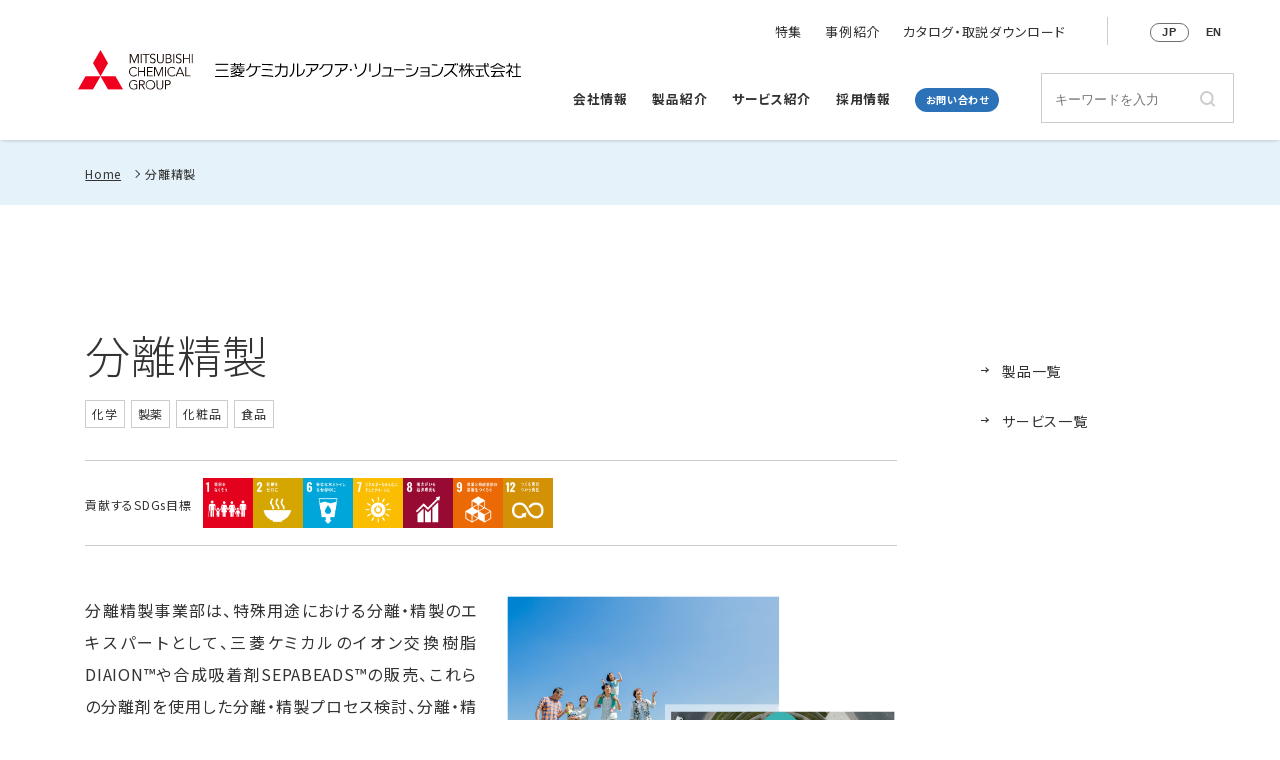

--- FILE ---
content_type: text/html; charset=UTF-8
request_url: https://www.mcas.co.jp/division/separation/
body_size: 11041
content:

<!DOCTYPE html>
<html dir="ltr" lang="ja" prefix="og: https://ogp.me/ns#" class="no-js">
<head>
<meta charset="UTF-8">
<meta name="viewport" content="width=device-width, initial-scale=1, shrink-to-fit=no, viewport-fit=cover">
<link rel="shortcut icon" href="https://www.mcas.co.jp/favicon.ico">
<title>分離精製 | 三菱ケミカルアクア・ソリューションズ株式会社</title>

		<!-- All in One SEO 4.6.8.1 - aioseo.com -->
		<meta name="description" content="三菱ケミカルアクア・ソリューションズの分離精製です" />
		<meta name="robots" content="max-image-preview:large" />
		<link rel="canonical" href="https://www.mcas.co.jp/division/separation/" />
		<meta name="generator" content="All in One SEO (AIOSEO) 4.6.8.1" />
		<meta property="og:locale" content="ja_JP" />
		<meta property="og:site_name" content="三菱ケミカルアクア・ソリューションズ株式会社 | 三菱ケミカルアクア・ソリューションズは、水処理、地下水・工業用水活用飲用化システム、純水装置、分離精製など、上水から排水までワンストップで水処理に関する多様なご提案を行っています。" />
		<meta property="og:type" content="article" />
		<meta property="og:title" content="分離精製 | 三菱ケミカルアクア・ソリューションズ株式会社" />
		<meta property="og:description" content="三菱ケミカルアクア・ソリューションズの分離精製です" />
		<meta property="og:url" content="https://www.mcas.co.jp/division/separation/" />
		<meta property="og:image" content="https://www.mcas.co.jp/cms/wp-content/uploads/2022/12/ハブページ.png" />
		<meta property="og:image:secure_url" content="https://www.mcas.co.jp/cms/wp-content/uploads/2022/12/ハブページ.png" />
		<meta property="og:image:width" content="759" />
		<meta property="og:image:height" content="504" />
		<meta property="article:published_time" content="2022-11-11T02:39:41+00:00" />
		<meta property="article:modified_time" content="2022-12-19T02:13:31+00:00" />
		<meta name="twitter:card" content="summary_large_image" />
		<meta name="twitter:title" content="分離精製 | 三菱ケミカルアクア・ソリューションズ株式会社" />
		<meta name="twitter:description" content="三菱ケミカルアクア・ソリューションズの分離精製です" />
		<meta name="twitter:image" content="https://www.mcas.co.jp/cms/wp-content/uploads/2022/12/ハブページ.png" />
		<script type="application/ld+json" class="aioseo-schema">
			{"@context":"https:\/\/schema.org","@graph":[{"@type":"BreadcrumbList","@id":"https:\/\/www.mcas.co.jp\/division\/separation\/#breadcrumblist","itemListElement":[{"@type":"ListItem","@id":"https:\/\/www.mcas.co.jp\/#listItem","position":1,"name":"\u5bb6","item":"https:\/\/www.mcas.co.jp\/","nextItem":"https:\/\/www.mcas.co.jp\/division\/separation\/#listItem"},{"@type":"ListItem","@id":"https:\/\/www.mcas.co.jp\/division\/separation\/#listItem","position":2,"name":"\u5206\u96e2\u7cbe\u88fd","previousItem":"https:\/\/www.mcas.co.jp\/#listItem"}]},{"@type":"Organization","@id":"https:\/\/www.mcas.co.jp\/#organization","name":"\u4e09\u83f1\u30b1\u30df\u30ab\u30eb\u30a2\u30af\u30a2\u30fb\u30bd\u30ea\u30e5\u30fc\u30b7\u30e7\u30f3\u30ba\u682a\u5f0f\u4f1a\u793e","description":"\u4e09\u83f1\u30b1\u30df\u30ab\u30eb\u30a2\u30af\u30a2\u30fb\u30bd\u30ea\u30e5\u30fc\u30b7\u30e7\u30f3\u30ba\u306f\u3001\u6c34\u51e6\u7406\u3001\u5730\u4e0b\u6c34\u30fb\u5de5\u696d\u7528\u6c34\u6d3b\u7528\u98f2\u7528\u5316\u30b7\u30b9\u30c6\u30e0\u3001\u7d14\u6c34\u88c5\u7f6e\u3001\u5206\u96e2\u7cbe\u88fd\u306a\u3069\u3001\u4e0a\u6c34\u304b\u3089\u6392\u6c34\u307e\u3067\u30ef\u30f3\u30b9\u30c8\u30c3\u30d7\u3067\u6c34\u51e6\u7406\u306b\u95a2\u3059\u308b\u591a\u69d8\u306a\u3054\u63d0\u6848\u3092\u884c\u3063\u3066\u3044\u307e\u3059\u3002","url":"https:\/\/www.mcas.co.jp\/"},{"@type":"WebPage","@id":"https:\/\/www.mcas.co.jp\/division\/separation\/#webpage","url":"https:\/\/www.mcas.co.jp\/division\/separation\/","name":"\u5206\u96e2\u7cbe\u88fd | \u4e09\u83f1\u30b1\u30df\u30ab\u30eb\u30a2\u30af\u30a2\u30fb\u30bd\u30ea\u30e5\u30fc\u30b7\u30e7\u30f3\u30ba\u682a\u5f0f\u4f1a\u793e","description":"\u4e09\u83f1\u30b1\u30df\u30ab\u30eb\u30a2\u30af\u30a2\u30fb\u30bd\u30ea\u30e5\u30fc\u30b7\u30e7\u30f3\u30ba\u306e\u5206\u96e2\u7cbe\u88fd\u3067\u3059","inLanguage":"ja","isPartOf":{"@id":"https:\/\/www.mcas.co.jp\/#website"},"breadcrumb":{"@id":"https:\/\/www.mcas.co.jp\/division\/separation\/#breadcrumblist"},"image":{"@type":"ImageObject","url":"https:\/\/www.mcas.co.jp\/cms\/wp-content\/uploads\/2022\/12\/\u30cf\u30d6\u30da\u30fc\u30b8.png","@id":"https:\/\/www.mcas.co.jp\/division\/separation\/#mainImage","width":759,"height":504},"primaryImageOfPage":{"@id":"https:\/\/www.mcas.co.jp\/division\/separation\/#mainImage"},"datePublished":"2022-11-11T11:39:41+09:00","dateModified":"2022-12-19T11:13:31+09:00"},{"@type":"WebSite","@id":"https:\/\/www.mcas.co.jp\/#website","url":"https:\/\/www.mcas.co.jp\/","name":"\u4e09\u83f1\u30b1\u30df\u30ab\u30eb\u30a2\u30af\u30a2\u30fb\u30bd\u30ea\u30e5\u30fc\u30b7\u30e7\u30f3\u30ba\u682a\u5f0f\u4f1a\u793e","description":"\u4e09\u83f1\u30b1\u30df\u30ab\u30eb\u30a2\u30af\u30a2\u30fb\u30bd\u30ea\u30e5\u30fc\u30b7\u30e7\u30f3\u30ba\u306f\u3001\u6c34\u51e6\u7406\u3001\u5730\u4e0b\u6c34\u30fb\u5de5\u696d\u7528\u6c34\u6d3b\u7528\u98f2\u7528\u5316\u30b7\u30b9\u30c6\u30e0\u3001\u7d14\u6c34\u88c5\u7f6e\u3001\u5206\u96e2\u7cbe\u88fd\u306a\u3069\u3001\u4e0a\u6c34\u304b\u3089\u6392\u6c34\u307e\u3067\u30ef\u30f3\u30b9\u30c8\u30c3\u30d7\u3067\u6c34\u51e6\u7406\u306b\u95a2\u3059\u308b\u591a\u69d8\u306a\u3054\u63d0\u6848\u3092\u884c\u3063\u3066\u3044\u307e\u3059\u3002","inLanguage":"ja","publisher":{"@id":"https:\/\/www.mcas.co.jp\/#organization"}}]}
		</script>
		<!-- All in One SEO -->

<link rel='dns-prefetch' href='//cdnjs.cloudflare.com' />
<script type="text/javascript">
/* <![CDATA[ */
window._wpemojiSettings = {"baseUrl":"https:\/\/s.w.org\/images\/core\/emoji\/15.0.3\/72x72\/","ext":".png","svgUrl":"https:\/\/s.w.org\/images\/core\/emoji\/15.0.3\/svg\/","svgExt":".svg","source":{"concatemoji":"https:\/\/www.mcas.co.jp\/cms\/wp-includes\/js\/wp-emoji-release.min.js?ver=6.6.2"}};
/*! This file is auto-generated */
!function(i,n){var o,s,e;function c(e){try{var t={supportTests:e,timestamp:(new Date).valueOf()};sessionStorage.setItem(o,JSON.stringify(t))}catch(e){}}function p(e,t,n){e.clearRect(0,0,e.canvas.width,e.canvas.height),e.fillText(t,0,0);var t=new Uint32Array(e.getImageData(0,0,e.canvas.width,e.canvas.height).data),r=(e.clearRect(0,0,e.canvas.width,e.canvas.height),e.fillText(n,0,0),new Uint32Array(e.getImageData(0,0,e.canvas.width,e.canvas.height).data));return t.every(function(e,t){return e===r[t]})}function u(e,t,n){switch(t){case"flag":return n(e,"\ud83c\udff3\ufe0f\u200d\u26a7\ufe0f","\ud83c\udff3\ufe0f\u200b\u26a7\ufe0f")?!1:!n(e,"\ud83c\uddfa\ud83c\uddf3","\ud83c\uddfa\u200b\ud83c\uddf3")&&!n(e,"\ud83c\udff4\udb40\udc67\udb40\udc62\udb40\udc65\udb40\udc6e\udb40\udc67\udb40\udc7f","\ud83c\udff4\u200b\udb40\udc67\u200b\udb40\udc62\u200b\udb40\udc65\u200b\udb40\udc6e\u200b\udb40\udc67\u200b\udb40\udc7f");case"emoji":return!n(e,"\ud83d\udc26\u200d\u2b1b","\ud83d\udc26\u200b\u2b1b")}return!1}function f(e,t,n){var r="undefined"!=typeof WorkerGlobalScope&&self instanceof WorkerGlobalScope?new OffscreenCanvas(300,150):i.createElement("canvas"),a=r.getContext("2d",{willReadFrequently:!0}),o=(a.textBaseline="top",a.font="600 32px Arial",{});return e.forEach(function(e){o[e]=t(a,e,n)}),o}function t(e){var t=i.createElement("script");t.src=e,t.defer=!0,i.head.appendChild(t)}"undefined"!=typeof Promise&&(o="wpEmojiSettingsSupports",s=["flag","emoji"],n.supports={everything:!0,everythingExceptFlag:!0},e=new Promise(function(e){i.addEventListener("DOMContentLoaded",e,{once:!0})}),new Promise(function(t){var n=function(){try{var e=JSON.parse(sessionStorage.getItem(o));if("object"==typeof e&&"number"==typeof e.timestamp&&(new Date).valueOf()<e.timestamp+604800&&"object"==typeof e.supportTests)return e.supportTests}catch(e){}return null}();if(!n){if("undefined"!=typeof Worker&&"undefined"!=typeof OffscreenCanvas&&"undefined"!=typeof URL&&URL.createObjectURL&&"undefined"!=typeof Blob)try{var e="postMessage("+f.toString()+"("+[JSON.stringify(s),u.toString(),p.toString()].join(",")+"));",r=new Blob([e],{type:"text/javascript"}),a=new Worker(URL.createObjectURL(r),{name:"wpTestEmojiSupports"});return void(a.onmessage=function(e){c(n=e.data),a.terminate(),t(n)})}catch(e){}c(n=f(s,u,p))}t(n)}).then(function(e){for(var t in e)n.supports[t]=e[t],n.supports.everything=n.supports.everything&&n.supports[t],"flag"!==t&&(n.supports.everythingExceptFlag=n.supports.everythingExceptFlag&&n.supports[t]);n.supports.everythingExceptFlag=n.supports.everythingExceptFlag&&!n.supports.flag,n.DOMReady=!1,n.readyCallback=function(){n.DOMReady=!0}}).then(function(){return e}).then(function(){var e;n.supports.everything||(n.readyCallback(),(e=n.source||{}).concatemoji?t(e.concatemoji):e.wpemoji&&e.twemoji&&(t(e.twemoji),t(e.wpemoji)))}))}((window,document),window._wpemojiSettings);
/* ]]> */
</script>
<style id='wp-emoji-styles-inline-css' type='text/css'>

	img.wp-smiley, img.emoji {
		display: inline !important;
		border: none !important;
		box-shadow: none !important;
		height: 1em !important;
		width: 1em !important;
		margin: 0 0.07em !important;
		vertical-align: -0.1em !important;
		background: none !important;
		padding: 0 !important;
	}
</style>
<link rel='stylesheet' id='wp-block-library-css' href='https://www.mcas.co.jp/cms/wp-includes/css/dist/block-library/style.min.css?ver=6.6.2' type='text/css' media='all' />
<style id='classic-theme-styles-inline-css' type='text/css'>
/*! This file is auto-generated */
.wp-block-button__link{color:#fff;background-color:#32373c;border-radius:9999px;box-shadow:none;text-decoration:none;padding:calc(.667em + 2px) calc(1.333em + 2px);font-size:1.125em}.wp-block-file__button{background:#32373c;color:#fff;text-decoration:none}
</style>
<style id='global-styles-inline-css' type='text/css'>
:root{--wp--preset--aspect-ratio--square: 1;--wp--preset--aspect-ratio--4-3: 4/3;--wp--preset--aspect-ratio--3-4: 3/4;--wp--preset--aspect-ratio--3-2: 3/2;--wp--preset--aspect-ratio--2-3: 2/3;--wp--preset--aspect-ratio--16-9: 16/9;--wp--preset--aspect-ratio--9-16: 9/16;--wp--preset--color--black: #000000;--wp--preset--color--cyan-bluish-gray: #abb8c3;--wp--preset--color--white: #ffffff;--wp--preset--color--pale-pink: #f78da7;--wp--preset--color--vivid-red: #cf2e2e;--wp--preset--color--luminous-vivid-orange: #ff6900;--wp--preset--color--luminous-vivid-amber: #fcb900;--wp--preset--color--light-green-cyan: #7bdcb5;--wp--preset--color--vivid-green-cyan: #00d084;--wp--preset--color--pale-cyan-blue: #8ed1fc;--wp--preset--color--vivid-cyan-blue: #0693e3;--wp--preset--color--vivid-purple: #9b51e0;--wp--preset--gradient--vivid-cyan-blue-to-vivid-purple: linear-gradient(135deg,rgba(6,147,227,1) 0%,rgb(155,81,224) 100%);--wp--preset--gradient--light-green-cyan-to-vivid-green-cyan: linear-gradient(135deg,rgb(122,220,180) 0%,rgb(0,208,130) 100%);--wp--preset--gradient--luminous-vivid-amber-to-luminous-vivid-orange: linear-gradient(135deg,rgba(252,185,0,1) 0%,rgba(255,105,0,1) 100%);--wp--preset--gradient--luminous-vivid-orange-to-vivid-red: linear-gradient(135deg,rgba(255,105,0,1) 0%,rgb(207,46,46) 100%);--wp--preset--gradient--very-light-gray-to-cyan-bluish-gray: linear-gradient(135deg,rgb(238,238,238) 0%,rgb(169,184,195) 100%);--wp--preset--gradient--cool-to-warm-spectrum: linear-gradient(135deg,rgb(74,234,220) 0%,rgb(151,120,209) 20%,rgb(207,42,186) 40%,rgb(238,44,130) 60%,rgb(251,105,98) 80%,rgb(254,248,76) 100%);--wp--preset--gradient--blush-light-purple: linear-gradient(135deg,rgb(255,206,236) 0%,rgb(152,150,240) 100%);--wp--preset--gradient--blush-bordeaux: linear-gradient(135deg,rgb(254,205,165) 0%,rgb(254,45,45) 50%,rgb(107,0,62) 100%);--wp--preset--gradient--luminous-dusk: linear-gradient(135deg,rgb(255,203,112) 0%,rgb(199,81,192) 50%,rgb(65,88,208) 100%);--wp--preset--gradient--pale-ocean: linear-gradient(135deg,rgb(255,245,203) 0%,rgb(182,227,212) 50%,rgb(51,167,181) 100%);--wp--preset--gradient--electric-grass: linear-gradient(135deg,rgb(202,248,128) 0%,rgb(113,206,126) 100%);--wp--preset--gradient--midnight: linear-gradient(135deg,rgb(2,3,129) 0%,rgb(40,116,252) 100%);--wp--preset--font-size--small: 13px;--wp--preset--font-size--medium: 20px;--wp--preset--font-size--large: 36px;--wp--preset--font-size--x-large: 42px;--wp--preset--spacing--20: 0.44rem;--wp--preset--spacing--30: 0.67rem;--wp--preset--spacing--40: 1rem;--wp--preset--spacing--50: 1.5rem;--wp--preset--spacing--60: 2.25rem;--wp--preset--spacing--70: 3.38rem;--wp--preset--spacing--80: 5.06rem;--wp--preset--shadow--natural: 6px 6px 9px rgba(0, 0, 0, 0.2);--wp--preset--shadow--deep: 12px 12px 50px rgba(0, 0, 0, 0.4);--wp--preset--shadow--sharp: 6px 6px 0px rgba(0, 0, 0, 0.2);--wp--preset--shadow--outlined: 6px 6px 0px -3px rgba(255, 255, 255, 1), 6px 6px rgba(0, 0, 0, 1);--wp--preset--shadow--crisp: 6px 6px 0px rgba(0, 0, 0, 1);}:where(.is-layout-flex){gap: 0.5em;}:where(.is-layout-grid){gap: 0.5em;}body .is-layout-flex{display: flex;}.is-layout-flex{flex-wrap: wrap;align-items: center;}.is-layout-flex > :is(*, div){margin: 0;}body .is-layout-grid{display: grid;}.is-layout-grid > :is(*, div){margin: 0;}:where(.wp-block-columns.is-layout-flex){gap: 2em;}:where(.wp-block-columns.is-layout-grid){gap: 2em;}:where(.wp-block-post-template.is-layout-flex){gap: 1.25em;}:where(.wp-block-post-template.is-layout-grid){gap: 1.25em;}.has-black-color{color: var(--wp--preset--color--black) !important;}.has-cyan-bluish-gray-color{color: var(--wp--preset--color--cyan-bluish-gray) !important;}.has-white-color{color: var(--wp--preset--color--white) !important;}.has-pale-pink-color{color: var(--wp--preset--color--pale-pink) !important;}.has-vivid-red-color{color: var(--wp--preset--color--vivid-red) !important;}.has-luminous-vivid-orange-color{color: var(--wp--preset--color--luminous-vivid-orange) !important;}.has-luminous-vivid-amber-color{color: var(--wp--preset--color--luminous-vivid-amber) !important;}.has-light-green-cyan-color{color: var(--wp--preset--color--light-green-cyan) !important;}.has-vivid-green-cyan-color{color: var(--wp--preset--color--vivid-green-cyan) !important;}.has-pale-cyan-blue-color{color: var(--wp--preset--color--pale-cyan-blue) !important;}.has-vivid-cyan-blue-color{color: var(--wp--preset--color--vivid-cyan-blue) !important;}.has-vivid-purple-color{color: var(--wp--preset--color--vivid-purple) !important;}.has-black-background-color{background-color: var(--wp--preset--color--black) !important;}.has-cyan-bluish-gray-background-color{background-color: var(--wp--preset--color--cyan-bluish-gray) !important;}.has-white-background-color{background-color: var(--wp--preset--color--white) !important;}.has-pale-pink-background-color{background-color: var(--wp--preset--color--pale-pink) !important;}.has-vivid-red-background-color{background-color: var(--wp--preset--color--vivid-red) !important;}.has-luminous-vivid-orange-background-color{background-color: var(--wp--preset--color--luminous-vivid-orange) !important;}.has-luminous-vivid-amber-background-color{background-color: var(--wp--preset--color--luminous-vivid-amber) !important;}.has-light-green-cyan-background-color{background-color: var(--wp--preset--color--light-green-cyan) !important;}.has-vivid-green-cyan-background-color{background-color: var(--wp--preset--color--vivid-green-cyan) !important;}.has-pale-cyan-blue-background-color{background-color: var(--wp--preset--color--pale-cyan-blue) !important;}.has-vivid-cyan-blue-background-color{background-color: var(--wp--preset--color--vivid-cyan-blue) !important;}.has-vivid-purple-background-color{background-color: var(--wp--preset--color--vivid-purple) !important;}.has-black-border-color{border-color: var(--wp--preset--color--black) !important;}.has-cyan-bluish-gray-border-color{border-color: var(--wp--preset--color--cyan-bluish-gray) !important;}.has-white-border-color{border-color: var(--wp--preset--color--white) !important;}.has-pale-pink-border-color{border-color: var(--wp--preset--color--pale-pink) !important;}.has-vivid-red-border-color{border-color: var(--wp--preset--color--vivid-red) !important;}.has-luminous-vivid-orange-border-color{border-color: var(--wp--preset--color--luminous-vivid-orange) !important;}.has-luminous-vivid-amber-border-color{border-color: var(--wp--preset--color--luminous-vivid-amber) !important;}.has-light-green-cyan-border-color{border-color: var(--wp--preset--color--light-green-cyan) !important;}.has-vivid-green-cyan-border-color{border-color: var(--wp--preset--color--vivid-green-cyan) !important;}.has-pale-cyan-blue-border-color{border-color: var(--wp--preset--color--pale-cyan-blue) !important;}.has-vivid-cyan-blue-border-color{border-color: var(--wp--preset--color--vivid-cyan-blue) !important;}.has-vivid-purple-border-color{border-color: var(--wp--preset--color--vivid-purple) !important;}.has-vivid-cyan-blue-to-vivid-purple-gradient-background{background: var(--wp--preset--gradient--vivid-cyan-blue-to-vivid-purple) !important;}.has-light-green-cyan-to-vivid-green-cyan-gradient-background{background: var(--wp--preset--gradient--light-green-cyan-to-vivid-green-cyan) !important;}.has-luminous-vivid-amber-to-luminous-vivid-orange-gradient-background{background: var(--wp--preset--gradient--luminous-vivid-amber-to-luminous-vivid-orange) !important;}.has-luminous-vivid-orange-to-vivid-red-gradient-background{background: var(--wp--preset--gradient--luminous-vivid-orange-to-vivid-red) !important;}.has-very-light-gray-to-cyan-bluish-gray-gradient-background{background: var(--wp--preset--gradient--very-light-gray-to-cyan-bluish-gray) !important;}.has-cool-to-warm-spectrum-gradient-background{background: var(--wp--preset--gradient--cool-to-warm-spectrum) !important;}.has-blush-light-purple-gradient-background{background: var(--wp--preset--gradient--blush-light-purple) !important;}.has-blush-bordeaux-gradient-background{background: var(--wp--preset--gradient--blush-bordeaux) !important;}.has-luminous-dusk-gradient-background{background: var(--wp--preset--gradient--luminous-dusk) !important;}.has-pale-ocean-gradient-background{background: var(--wp--preset--gradient--pale-ocean) !important;}.has-electric-grass-gradient-background{background: var(--wp--preset--gradient--electric-grass) !important;}.has-midnight-gradient-background{background: var(--wp--preset--gradient--midnight) !important;}.has-small-font-size{font-size: var(--wp--preset--font-size--small) !important;}.has-medium-font-size{font-size: var(--wp--preset--font-size--medium) !important;}.has-large-font-size{font-size: var(--wp--preset--font-size--large) !important;}.has-x-large-font-size{font-size: var(--wp--preset--font-size--x-large) !important;}
:where(.wp-block-post-template.is-layout-flex){gap: 1.25em;}:where(.wp-block-post-template.is-layout-grid){gap: 1.25em;}
:where(.wp-block-columns.is-layout-flex){gap: 2em;}:where(.wp-block-columns.is-layout-grid){gap: 2em;}
:root :where(.wp-block-pullquote){font-size: 1.5em;line-height: 1.6;}
</style>
<link rel='stylesheet' id='contact-form-7-css' href='https://www.mcas.co.jp/cms/wp-content/plugins/contact-form-7/includes/css/styles.css?ver=5.6.3' type='text/css' media='all' />
<link rel='stylesheet' id='wp-pagenavi-css' href='https://www.mcas.co.jp/cms/wp-content/plugins/wp-pagenavi/pagenavi-css.css?ver=2.70' type='text/css' media='all' />
<link rel='stylesheet' id='animate-css' href='https://cdnjs.cloudflare.com/ajax/libs/animate.css/4.1.1/animate.min.css?ver=6.6.2' type='text/css' media='all' />
<link rel='stylesheet' id='slick-css' href='https://cdnjs.cloudflare.com/ajax/libs/slick-carousel/1.9.0/slick.min.css?ver=6.6.2' type='text/css' media='all' />
<link rel='stylesheet' id='slick-theme-css' href='https://cdnjs.cloudflare.com/ajax/libs/slick-carousel/1.9.0/slick-theme.min.css?ver=6.6.2' type='text/css' media='all' />
<link rel='stylesheet' id='cf7cf-style-css' href='https://www.mcas.co.jp/cms/wp-content/plugins/cf7-conditional-fields/style.css?ver=2.2.6' type='text/css' media='all' />
<script type="text/javascript" src="https://www.mcas.co.jp/cms/wp-includes/js/jquery/jquery.min.js?ver=3.7.1" id="jquery-core-js"></script>
<script type="text/javascript" src="https://www.mcas.co.jp/cms/wp-includes/js/jquery/jquery-migrate.min.js?ver=3.4.1" id="jquery-migrate-js"></script>
<link rel="EditURI" type="application/rsd+xml" title="RSD" href="https://www.mcas.co.jp/cms/xmlrpc.php?rsd" />
<meta name="generator" content="WordPress 6.6.2" />
<link rel='shortlink' href='https://www.mcas.co.jp/?p=652' />
<link rel="alternate" title="oEmbed (JSON)" type="application/json+oembed" href="https://www.mcas.co.jp/wp-json/oembed/1.0/embed?url=https%3A%2F%2Fwww.mcas.co.jp%2Fdivision%2Fseparation%2F" />
<link rel="alternate" title="oEmbed (XML)" type="text/xml+oembed" href="https://www.mcas.co.jp/wp-json/oembed/1.0/embed?url=https%3A%2F%2Fwww.mcas.co.jp%2Fdivision%2Fseparation%2F&#038;format=xml" />
<meta name="generator" content="performance-lab 3.3.1; plugins: ">
<style type="text/css">.broken_link, a.broken_link {
	text-decoration: line-through;
}</style><link rel='stylesheet' id='theme-common-css'  href='https://www.mcas.co.jp/cms/wp-content/themes/mcas/assets/css/common.css?ver=6.0.2' type='text/css' media='all' />
<!-- Google tag (gtag.js) -->
<script async src="https://www.googletagmanager.com/gtag/js?id=G-QK13TKDD9G"></script>
<script>
 window.dataLayer = window.dataLayer || [];
 function gtag(){dataLayer.push(arguments);}
 gtag('js', new Date());  gtag('config', 'G-QK13TKDD9G');
</script>
</head>

<body class="page">


<header class="l-header" role="banner">
	<div class="l-header__wrapper">
		<div class="l-header__sitelogo"><a href="https://www.mcas.co.jp/">
			<img src="https://www.mcas.co.jp/cms/wp-content/themes/mcas/assets/img/common/logo.svg" alt="">
			<img src="https://www.mcas.co.jp/cms/wp-content/themes/mcas/assets/img/common/logo2.svg" alt="三菱ケミカルアクア・ソリューションズ株式会社">
		</a></div>
		<div class="l-header__contact">
<a href="https://www.mcas.co.jp/contact?referertitle=分離精製">お問い合わせ</a>
		</div>
		<div id="navToggle" class="l-header__hamburger">
			<div id="navMenu" class="head_btn"><span></span><span></span><span></span></div>
		</div>
		<div class="l-header__nav">
			<div class="l-header__nav__scroll">
				<div class="l-header__globalnav">
					<div class="l-header__globalnav__search">
						<form method="get" class="searchform" action="https://www.mcas.co.jp/">
    <input type="text" name="s" id="s" class="search" value="" placeholder="キーワードを入力">
    <input type="hidden" name="post_type" value="page" id="post_type">
    <input type="submit" name="submit" value="検索" class="submit">
</form>
					</div>
					<nav class="l-header__globalnav__main">
						<dl class="c-accordion">
							<dt class="c-accordion__title"><a href="https://www.mcas.co.jp/company">会社情報</a></dt>
							<dd class="c-accordion__conts"><ul>
								<li><a href="https://www.mcas.co.jp/company/outline">会社概要</a></li>
								<li><a href="https://www.mcas.co.jp/company/message">社長メッセージ</a></li>
								<li><a href="https://www.mcas.co.jp/company/history">会社沿革</a></li>
								<li><a href="https://www.mcas.co.jp/company/business">事業概要</a></li>
								<li><a href="https://www.mcas.co.jp/company/network">拠点紹介・関連会社</a></li>
								<li><a href="https://www.mcas.co.jp/company/iso">ISO</a></li>
							</ul></dd>
							<dt class="c-accordion__title"><a href="https://www.mcas.co.jp/products">製品紹介</a></dt>
							<dd class="c-accordion__conts">
																<ul>
																									<li><a href="https://www.mcas.co.jp/products#plant_factory">植物工場</a></li>
																																	<li><a href="https://www.mcas.co.jp/products#purify">分離精製</a></li>
																																	<li><a href="https://www.mcas.co.jp/products#groundwater">地下水</a></li>
																																	<li><a href="https://www.mcas.co.jp/products#filtration">ろ過・軟水</a></li>
																																	<li><a href="https://www.mcas.co.jp/products#pure_water">純水・超純水・カートリッジ純水器</a></li>
																																	<li><a href="https://www.mcas.co.jp/products#drainage">排水処理設備・排水診断・相談窓口</a></li>
																																	<li><a href="https://www.mcas.co.jp/products#cooling_tower">冷却塔用・ボイラー用</a></li>
																																	<li><a href="https://www.mcas.co.jp/products#medical_water">医療用水・医薬用水</a></li>
																								</ul>
							</dd>
							<dt class="c-accordion__title"><a href="https://www.mcas.co.jp/service">サービス紹介</a></dt>
							<dd class="c-accordion__conts">
																<ul>
																									<li><a href="https://www.mcas.co.jp/service#purify">分離精製</a></li>
																																	<li><a href="https://www.mcas.co.jp/service#groundwater">地下水</a></li>
																																	<li><a href="https://www.mcas.co.jp/service#filtration">ろ過・軟水</a></li>
																																	<li><a href="https://www.mcas.co.jp/service#pure_water">純水・超純水・カートリッジ純水器</a></li>
																																	<li><a href="https://www.mcas.co.jp/service#drainage">排水処理設備・排水診断・相談窓口</a></li>
																																	<li><a href="https://www.mcas.co.jp/service#cooling_tower">冷却塔用・ボイラー用</a></li>
																								</ul>
							</dd>
							<dt class=""><a href="https://recruit.mcas.co.jp" target="_blank" rel="noopener">採用情報</a></dt>
							<dt>
<a href="https://www.mcas.co.jp/contact?referertitle=分離精製">お問い合わせ</a>
							</dt>
						</dl>
					</nav>
				</div>
				<div class="l-header__subnav">
					<nav class="l-header__subnav__info">
						<ul>
							<li><a href="https://www.mcas.co.jp/feature">特集</a></li>
							<li><a href="https://www.mcas.co.jp/case"">事例紹介</a></li>
							<li><a href="https://www.mcas.co.jp/catalog">カタログ・取説ダウンロード</a></li>
							<!-- <li><a href="https://www.mcas.co.jp/recruit">採用情報</a></li>
							<li><a href="https://www.mcas.co.jp/seminar">セミナー</a></li> -->
							<li>
<a href="https://www.mcas.co.jp/contact?referertitle=分離精製">お問い合わせ</a>
							</li>
						</ul>
					</nav>
					<nav class="l-header__subnav__lang">
						<ul>
							<li class="current"><a href="https://www.mcas.co.jp/">JP</a></li>
							<li><a href="https://www.mcas.co.jp/en">EN</a></li>
						</ul>
					</nav>
					<nav class="l-header__subnav__sp">
						<ul>
							<li><a href="https://www.mcas.co.jp/partner">資材購買規約・約款</a></li>
							<li><a href="https://www.mcas.co.jp/sitemap">サイトマップ</a></li>
							<li><a href="https://www.mcas.co.jp/terms">利用規約</a></li>
							<li><a href="https://www.mcas.co.jp/privacy">プライバシーポリシー</a></li>
							<li><a href="https://www.mcas.co.jp/social">ソーシャルメディアポリシー</a></li>
						</ul>
					</nav>
				</div>
			</div>
		</div>
	</div>
</header>


<nav class="l-breadcrumbs">
	<div class="c-wrapper">
    <ul>
    	<!-- Breadcrumb NavXT 7.3.1 -->
<li><a property="item" typeof="WebPage" title="Go to 三菱ケミカルアクア・ソリューションズ株式会社." href="https://www.mcas.co.jp" class="home" >Home</a><meta property="position" content="1"></li><li><span property="name" class="post post-page current-item">分離精製</span><meta property="url" content="https://www.mcas.co.jp/division/separation/"><meta property="position" content="2"></li>    </ul>
	</div>
</nav>

<div class="c-herohead">
	<div class="c-wrapper">
		<h1>分離精製</h1>
	</div>
</div>

<main class="l-main  p-division" role="main">
	<div class="l-main__wrapper">
		<div class="l-main__inner">

			<nav class="l-main__nav c-localnav">
				<ul>
										<li><a href="#sec01">製品一覧</a></li>
															<li><a href="#sec02">サービス一覧</a></li>
									</ul>
			</nav>

			<div class="l-main__cont">
				<div class="relative">
					<div class="lazyblock-hub-2qIerp wp-block-lazyblock-hub"><section id="sec00" class="c-section">
    <div class="p-division__head">
        <div class="p-division__cat">
            <ul class="p-products__property"><li>化学</li><li>製薬</li><li>化粧品</li><li>食品</li></ul>        </div>
        <div class="p-division__sdgs">
            <span>貢献するSDGs目標</span>
            <ul>
                <li><img decoding="async" src="https://www.mcas.co.jp/cms/wp-content/themes/mcas/assets/img/division/sdg_icon_01_ja.png" alt="目標1 貧困をなくそう"></li>                <li><img decoding="async" src="https://www.mcas.co.jp/cms/wp-content/themes/mcas/assets/img/division/sdg_icon_02_ja.png" alt="目標2 飢餓をゼロに"></li>                                                                <li><img decoding="async" src="https://www.mcas.co.jp/cms/wp-content/themes/mcas/assets/img/division/sdg_icon_06_ja.png" alt="目標6 安全な水とトイレを世界中に"></li>                <li><img decoding="async" src="https://www.mcas.co.jp/cms/wp-content/themes/mcas/assets/img/division/sdg_icon_07_ja.png" alt="目標7 エネルギーをみんなに そしてクリーンに"></li>                <li><img decoding="async" src="https://www.mcas.co.jp/cms/wp-content/themes/mcas/assets/img/division/sdg_icon_08_ja.png" alt="目標8 働きがいも経済成長も"></li>                <li><img decoding="async" src="https://www.mcas.co.jp/cms/wp-content/themes/mcas/assets/img/division/sdg_icon_09_ja.png" alt="目標9 産業と技術革新の基盤をつくろう"></li>                                                <li><img decoding="async" src="https://www.mcas.co.jp/cms/wp-content/themes/mcas/assets/img/division/sdg_icon_12_ja.png" alt="目標12 つくる責任 使う責任"></li>                                                                                            </ul>
        </div>
    </div>
    <div class="p-division__summary">
        <div class="p-division__summary__img">
            <img decoding="async" src="https://www.mcas.co.jp/cms/wp-content/uploads/2022/12/ハブページ.png" alt="分離精製">
        </div>
        <div class="p-division__summary__txt">
            <p>分離精製事業部は、特殊用途における分離・精製のエキスパートとして、三菱ケミカルのイオン交換樹脂DIAION™や合成吸着剤SEPABEADS™の販売、これらの分離剤を使用した分離・精製プロセス検討、分離・精製システムの設計、製作、販売、及びメンテナンスを行っております。<br>長年蓄積した豊富な技術とノウハウを活かし、あらゆる産業分野における分離精製プロセスを開発し、幅広い分野のニーズに対応致します。特に、医薬品・食品及び化学品業界における有価物質の分離・精製装置は、多くの実績を持っております。更に、廃水中の資源回収により、限りある資源の再利用で環境改善にも寄与しております。<br>より高い価値、より新しい価値を絶えることなく創造し続けることにより、産業界の発展に寄与し、広く社会に貢献できる製品、技術、サービスを提供いたします。</p>            <p><a href="https://www.diaion.com/" target="_blank" rel="noopener">イオン交換樹脂「DIAION」</a><a href="https://www.diaion.com/"></a></p>                    </div>
    </div>
</section></div>														</div>

				<section id="sec01" class="c-section"><h2>製品一覧</h2>				<div class="c-thumbnail">
				<h3>分離精製</h3>				<ul>
								<li>
				<a rel="nofollow" href="https://www.mcas.co.jp/products/products-397/">					<figure><img src="https://www.mcas.co.jp/cms/wp-content/uploads/2022/11/i06-01.jpg" alt="改良型擬似移動床法 クロマト分離装置 「ISMB™」"></figure>
					<div class="c-thumbnail__txt"><span>改良型擬似移動床法 クロマト分離装置 「ISMB™」</span></div>
				</a>
				</li>
								<li>
				<a rel="nofollow" href="https://www.mcas.co.jp/products/products-380/">					<figure><img src="https://www.mcas.co.jp/cms/wp-content/uploads/2022/11/i06-02.jpg" alt="ホウ素除去、回収システム"></figure>
					<div class="c-thumbnail__txt"><span>ホウ素除去、回収システム</span></div>
				</a>
				</li>
								<li>
				<a rel="nofollow" href="https://www.mcas.co.jp/products/products-375/">					<figure><img src="https://www.mcas.co.jp/cms/wp-content/uploads/2022/11/i06-03.jpg" alt="有価金属の回収／水のリサイクル装置"></figure>
					<div class="c-thumbnail__txt"><span>有価金属の回収／水のリサイクル装置</span></div>
				</a>
				</li>
								<li>
				<a rel="nofollow" href="https://www.mcas.co.jp/products/products-373/">					<figure><img src="https://www.mcas.co.jp/cms/wp-content/uploads/2022/11/i06-04.jpg" alt="ビタミンＥ精製"></figure>
					<div class="c-thumbnail__txt"><span>ビタミンＥ精製</span></div>
				</a>
				</li>
								<li>
				<a rel="nofollow" href="https://www.mcas.co.jp/products/products-369/">					<figure><img src="https://www.mcas.co.jp/cms/wp-content/uploads/2022/11/i06-05.jpg" alt="機能性食品成分の精製"></figure>
					<div class="c-thumbnail__txt"><span>機能性食品成分の精製</span></div>
				</a>
				</li>
								<li>
				<a rel="nofollow" href="https://www.mcas.co.jp/products/products-363/">					<figure><img src="https://www.mcas.co.jp/cms/wp-content/uploads/2022/11/i06-06.jpg" alt="医薬品（抗生物質）の精製"></figure>
					<div class="c-thumbnail__txt"><span>医薬品（抗生物質）の精製</span></div>
				</a>
				</li>
								<li>
				<a rel="nofollow" href="https://www.mcas.co.jp/products/products-352/">					<figure><img src="https://www.mcas.co.jp/cms/wp-content/uploads/2022/11/⑦アミノ酸・核酸-素材番号70824968.jpg" alt="アミノ酸･核酸の精製"></figure>
					<div class="c-thumbnail__txt"><span>アミノ酸･核酸の精製</span></div>
				</a>
				</li>
								<li>
				<a rel="nofollow" href="https://www.mcas.co.jp/products/products-344/">					<figure><img src="https://www.mcas.co.jp/cms/wp-content/uploads/2022/11/i06-08.jpg" alt="糖液のクロマト分離"></figure>
					<div class="c-thumbnail__txt"><span>糖液のクロマト分離</span></div>
				</a>
				</li>
								<li>
				<a rel="nofollow" href="https://www.mcas.co.jp/products/products-336/">					<figure><img src="https://www.mcas.co.jp/cms/wp-content/uploads/2022/11/i06-09.jpg" alt="『脱塩素・脱カリ装置』（回収ボイラーEP灰溶解液）"></figure>
					<div class="c-thumbnail__txt"><span>『脱塩素・脱カリ装置』（回収ボイラーEP灰溶解液）</span></div>
				</a>
				</li>
								<li>
				<a rel="nofollow" href="https://www.mcas.co.jp/products/products-332/">					<figure><img src="https://www.mcas.co.jp/cms/wp-content/uploads/2022/11/i06-10.jpg" alt="ヨウ素の精製"></figure>
					<div class="c-thumbnail__txt"><span>ヨウ素の精製</span></div>
				</a>
				</li>
								<li>
				<a rel="nofollow" href="https://www.mcas.co.jp/products/products-328/">					<figure><img src="https://www.mcas.co.jp/cms/wp-content/uploads/2022/11/i06-11.jpg" alt="グリセリンの精製"></figure>
					<div class="c-thumbnail__txt"><span>グリセリンの精製</span></div>
				</a>
				</li>
								<li>
				<a rel="nofollow" href="https://www.mcas.co.jp/products/products-319/">					<figure><img src="https://www.mcas.co.jp/cms/wp-content/uploads/2022/11/i06-12.jpg" alt="塩水脱芒硝装置"></figure>
					<div class="c-thumbnail__txt"><span>塩水脱芒硝装置</span></div>
				</a>
				</li>
								<li>
				<a rel="nofollow" href="https://www.mcas.co.jp/products/products-312/">					<figure><img src="https://www.mcas.co.jp/cms/wp-content/uploads/2022/11/i06-13.jpg" alt="塩水2次精製装置"></figure>
					<div class="c-thumbnail__txt"><span>塩水2次精製装置</span></div>
				</a>
				</li>
								<li>
				<a rel="nofollow" href="https://www.mcas.co.jp/products/products-299/">					<figure><img src="https://www.mcas.co.jp/cms/wp-content/uploads/2022/11/i06-14.jpg" alt="電気透析装置（醤油・アミノ酸の脱塩）"></figure>
					<div class="c-thumbnail__txt"><span>電気透析装置（醤油・アミノ酸の脱塩）</span></div>
				</a>
				</li>
								<li>
				<a rel="nofollow" href="https://www.mcas.co.jp/products/products-283/">					<figure><img src="https://www.mcas.co.jp/cms/wp-content/uploads/2022/11/i06-15.jpg" alt="焼酎精製装置"></figure>
					<div class="c-thumbnail__txt"><span>焼酎精製装置</span></div>
				</a>
				</li>
								<li>
				<a rel="nofollow" href="https://www.mcas.co.jp/products/products-275/">					<figure><img src="https://www.mcas.co.jp/cms/wp-content/uploads/2022/11/i06-16.jpg" alt="果汁の風味改善"></figure>
					<div class="c-thumbnail__txt"><span>果汁の風味改善</span></div>
				</a>
				</li>
								<li>
				<a rel="nofollow" href="https://www.mcas.co.jp/products/products-270/">					<figure><img src="https://www.mcas.co.jp/cms/wp-content/uploads/2022/11/i06-17.jpg" alt="澱粉糖の精製"></figure>
					<div class="c-thumbnail__txt"><span>澱粉糖の精製</span></div>
				</a>
				</li>
								<li>
				<a rel="nofollow" href="https://www.mcas.co.jp/products/products-263/">					<figure><img src="https://www.mcas.co.jp/cms/wp-content/uploads/2022/11/i06-18.jpg" alt="糖液精製装置 「TWIN-CA･M™」"></figure>
					<div class="c-thumbnail__txt"><span>糖液精製装置 「TWIN-CA･M™」</span></div>
				</a>
				</li>
								<li>
				<a rel="nofollow" href="https://www.mcas.co.jp/products/products-261/">					<figure><img src="https://www.mcas.co.jp/cms/wp-content/uploads/2022/11/i06-19.jpg" alt="ショ糖の精製"></figure>
					<div class="c-thumbnail__txt"><span>ショ糖の精製</span></div>
				</a>
				</li>
								</ul>
				</div>
								</section>
				</section>				


				<section id="sec01" class="c-section"><h2>サービス一覧</h2>				<div class="c-thumbnail">
				<h3>分離精製</h3>				<ul>
								<li>
				<a rel="nofollow" href="https://www.mcas.co.jp/service/service-485/">					<figure><img src="https://www.mcas.co.jp/cms/wp-content/uploads/2022/11/89805580_M.jpg" alt="分離精製･受託検討サービス"></figure>
					<div class="c-thumbnail__txt"><span>分離精製･受託検討サービス</span></div>
				</a>
				</li>
								</ul>
				</div>
								</section>				
			</div>

		</div>
	</div>

</main>


<footer class="l-footer" role="contentinfo">
	<div class="l-footer__contact">
		<div class="l-footer__contact__wrapper">
			<p>三菱ケミカルアクア・ソリューションズへの<br class="c-sp">お問い合わせ</p>
			<ul>
<li><a href="https://www.mcas.co.jp/contact?referertitle=分離精製"><img src="https://www.mcas.co.jp/cms/wp-content/themes/mcas/assets/img/common/contact.svg" alt="contact">お問い合わせ</a></li>
				<li><a href="https://www.mcas.co.jp/catalog"><img src="https://www.mcas.co.jp/cms/wp-content/themes/mcas/assets/img/common/download.svg" alt="download">資料ダウンロード</a></li>
			</ul>
		</div>
	</div>
	<div class="l-footer__nav">
		<div class="l-footer__nav__wrapper">
			<dl>
				<dt><a href="https://www.mcas.co.jp/">ホーム</a></dt>
			</dl>
			<dl class="c-accordion">
				<dt class="c-accordion__title"><a href="https://www.mcas.co.jp/company">会社情報</a></dt>
				<dd class="c-accordion__conts"><ul>
					<li><a href="https://www.mcas.co.jp/company/outline">会社概要</a></li>
					<li><a href="https://www.mcas.co.jp/company/message">社長メッセージ</a></li>
					<li><a href="https://www.mcas.co.jp/company/history">会社沿革</a></li>
					<li><a href="https://www.mcas.co.jp/company/business">事業概要</a></li>
					<li><a href="https://www.mcas.co.jp/company/network">拠点紹介・関連会社</a></li>
					<li><a href="https://www.mcas.co.jp/company/iso">ISO</a></li>
				</ul></dd>
			</dl>
			<dl class="c-accordion">
				<dt class="c-accordion__title"><a href="https://www.mcas.co.jp/products">製品紹介</a></dt>
				<dd class="c-accordion__conts">
										<ul>
																<li><a href="https://www.mcas.co.jp/products#plant_factory">植物工場</a></li>
																					<li><a href="https://www.mcas.co.jp/products#purify">分離精製</a></li>
																					<li><a href="https://www.mcas.co.jp/products#groundwater">地下水</a></li>
																					<li><a href="https://www.mcas.co.jp/products#filtration">ろ過・軟水</a></li>
																					<li><a href="https://www.mcas.co.jp/products#pure_water">純水・超純水・カートリッジ純水器</a></li>
																					<li><a href="https://www.mcas.co.jp/products#drainage">排水処理設備・排水診断・相談窓口</a></li>
																					<li><a href="https://www.mcas.co.jp/products#cooling_tower">冷却塔用・ボイラー用</a></li>
																					<li><a href="https://www.mcas.co.jp/products#medical_water">医療用水・医薬用水</a></li>
															</ul>
				</dd>
			</dl>
			<dl class="c-accordion">
				<dd class="c-accordion__conts">
										<ul>
																<li><a href="https://www.mcas.co.jp/service#purify">分離精製</a></li>
																					<li><a href="https://www.mcas.co.jp/service#groundwater">地下水</a></li>
																					<li><a href="https://www.mcas.co.jp/service#filtration">ろ過・軟水</a></li>
																					<li><a href="https://www.mcas.co.jp/service#pure_water">純水・超純水・カートリッジ純水器</a></li>
																					<li><a href="https://www.mcas.co.jp/service#drainage">排水処理設備・排水診断・相談窓口</a></li>
																					<li><a href="https://www.mcas.co.jp/service#cooling_tower">冷却塔用・ボイラー用</a></li>
															</ul>
				</dd>
			</dl>
			<dl>
				<dt class=""><a href="https://www.mcas.co.jp/recruit">採用情報</a></dt>
				<dt class="l-footer__nav__info"><ul>
				
					<li><a href="https://www.mcas.co.jp/feature">特集</a></li>
					<li><a href="https://www.mcas.co.jp/case">事例紹介</a></li>
					<li><a href="https://www.mcas.co.jp/catalog">カタログ・取説ダウンロード</a></li>
					<!-- <li><a href="https://www.mcas.co.jp/recruit">採用情報</a></li>
					<li><a href="https://www.mcas.co.jp/seminar">セミナー</a></li> -->
<li><a href="https://www.mcas.co.jp/contact?referertitle=分離精製">お問い合わせ</a></li>
				</ul></dt>
				<dt class="l-footer__nav__other"><ul>
					<li><a href="https://www.mcas.co.jp/partner">資材購買規約・約款</a></li>
					<li><a href="https://www.mcas.co.jp/sitemap">サイトマップ</a></li>
					<li><a href="https://www.mcas.co.jp/terms">利用規約</a></li>
					<li><a href="https://www.mcas.co.jp/privacy">プライバシーポリシー</a></li>
					<li><a href="https://www.mcas.co.jp/social">ソーシャルメディアポリシー</a></li>
				</ul></dt>
			</dl>
		</div>
	</div>
	<div class="l-footer__copyright">
		<div class="l-footer__copyright__wrapper">
			<p>&copy; 2026 Mitsubishi Chemical Aqua Solutions, Co., Ltd.</p>
		</div>
	</div>
</footer>

<link rel='stylesheet' id='wpadminbar-css' href='https://www.mcas.co.jp/cms/wp-content/themes/mcas/assets/css/wpadminbar.css?ver=6.6.2' type='text/css' media='all' />
<script type="text/javascript" src="https://www.mcas.co.jp/cms/wp-content/plugins/contact-form-7/includes/swv/js/index.js?ver=5.6.3" id="swv-js"></script>
<script type="text/javascript" id="contact-form-7-js-extra">
/* <![CDATA[ */
var wpcf7 = {"api":{"root":"https:\/\/www.mcas.co.jp\/wp-json\/","namespace":"contact-form-7\/v1"}};
/* ]]> */
</script>
<script defer type="text/javascript" src="https://www.mcas.co.jp/cms/wp-content/plugins/contact-form-7/includes/js/index.js?ver=5.6.3" id="contact-form-7-js"></script>
<script type="text/javascript" id="wpcf7cf-scripts-js-extra">
/* <![CDATA[ */
var wpcf7cf_global_settings = {"ajaxurl":"https:\/\/www.mcas.co.jp\/cms\/wp-admin\/admin-ajax.php"};
/* ]]> */
</script>
<script type="text/javascript" src="https://www.mcas.co.jp/cms/wp-content/plugins/cf7-conditional-fields/js/scripts.js?ver=2.2.6" id="wpcf7cf-scripts-js"></script>
<script type="text/javascript" src="https://code.jquery.com/jquery-2.2.4.min.js?ver=6.6.2" id="jquery2-js"></script>
<script defer type="text/javascript" src="https://cdnjs.cloudflare.com/ajax/libs/slick-carousel/1.9.0/slick.min.js?ver=6.6.2" id="slick_min-js"></script>
<script defer type="text/javascript" src="https://www.mcas.co.jp/cms/wp-content/themes/mcas/assets/js/config.js?ver=6.6.2" id="config-js"></script>
<script defer type="text/javascript" src="https://www.mcas.co.jp/cms/wp-content/themes/mcas/assets/js/jquery.easing.1.3.js?ver=6.6.2" id="easing-js"></script>
<script defer type="text/javascript" src="https://www.mcas.co.jp/cms/wp-content/themes/mcas/assets/js/animation.gsap.min.js?ver=6.6.2" id="animation-js"></script>
<script defer type="text/javascript" src="https://www.mcas.co.jp/cms/wp-content/themes/mcas/assets/js/TweenMax.min.js?ver=6.6.2" id="TweenMax-js"></script>
<script defer type="text/javascript" src="https://www.mcas.co.jp/cms/wp-content/themes/mcas/assets/js/slick_home.js?ver=6.6.2" id="slick_home-js"></script>
<script defer type="text/javascript" src="https://www.mcas.co.jp/cms/wp-content/themes/mcas/assets/js/slick_business.js?ver=6.6.2" id="slick_business-js"></script>

</body>
</html>





--- FILE ---
content_type: text/css
request_url: https://www.mcas.co.jp/cms/wp-content/themes/mcas/assets/css/common.css?ver=6.0.2
body_size: 26711
content:
@charset "UTF-8";
@import url(https://fonts.googleapis.com/earlyaccess/notosansjp.css);
/* //////////////////////////////////////////////////////////////////////////////////////////////////////////////////////////////

RESET CSS

html5doctor.com Reset Stylesheet

//////////////////////////////////////////////////////////////////////////////////////////////////////////////////////////////*/
abbr,
address,
article,
aside,
audio,
b,
blockquote,
body,
canvas,
caption,
cite,
code,
dd,
del,
details,
dfn,
div,
dl,
dt,
em,
fieldset,
figcaption,
figure,
footer,
form,
h1,
h2,
h3,
h4,
h5,
h6,
header,
hgroup,
html,
i,
iframe,
img,
ins,
kbd,
label,
legend,
li,
mark,
menu,
nav,
object,
ol,
p,
pre,
q,
samp,
section,
small,
span,
strong,
sub,
summary,
sup,
table,
tbody,
td,
tfoot,
th,
thead,
time,
tr,
ul,
var,
video {
  margin: 0;
  padding: 0;
  border: 0;
  outline: 0;
  font-size: 100%;
  vertical-align: baseline;
  background: transparent;
  font-weight: 400;
  font-style: normal;
}

body {
  line-height: 1;
  overflow-x: hidden;
  width: 100%;
}

article,
aside,
details,
figcaption,
figure,
footer,
header,
hgroup,
menu,
nav,
section {
  display: block;
}

nav ul {
  list-style: none;
}

blockquote,
q {
  quotes: none;
}

blockquote:after,
blockquote:before,
q:after,
q:before {
  content: "";
  content: none;
}

a {
  margin: 0;
  padding: 0;
  font-size: 100%;
  vertical-align: baseline;
  background: transparent;
} /* change colours to suit your needs */
ins {
  background-color: #ff9;
  color: #000;
  text-decoration: none;
} /* change colours to suit your needs */
mark {
  background-color: #ff9;
  color: #000;
  font-weight: 700;
}

del {
  text-decoration: line-through;
}

abbr[title],
dfn[title] {
  border-bottom: 1px dotted;
  cursor: help;
}

table {
  border-collapse: collapse;
  border-spacing: 0;
}

hr {
  display: block;
  height: 1px;
  border: 0;
  border-top: 1px solid #ccc;
  margin: 1em 0;
  padding: 0;
}

input,
select {
  vertical-align: middle;
}

button {
  padding: 0;
}

.p-index__news .c-section__wrapper, .p-feature__home__head, .p-case__home .c-section__wrapper, .p-products .l-main__wrapper, .p-products__case__lst > ul, .p-index .c-section__wrapper, .p-index__solution .c-section__wrapper, .c-wrapper, .l-main__wrapper, .l-footer__contact__wrapper, .l-footer__nav__wrapper, .l-footer__copyright__wrapper {
  width: 86.66%;
  margin: 0 auto;
}

.c-accordion__title:after, .l-header, a {
  -webkit-transition: all 0.3s ease;
  transition: all 0.3s ease;
}

a:hover {
  opacity: 0.7;
}

.p-search__index__search input[type=text], .l-header__globalnav__search input[type=text] {
  position: absolute;
  width: 100%;
  height: 3.125rem;
  top: 0;
  right: 0;
  bottom: 0;
  left: 0;
  background: rgba(255, 255, 255, 0.1);
  border: none;
  padding: 0.5em 1em;
  -webkit-box-sizing: border-box;
          box-sizing: border-box;
}
.p-search__index__search input[type=text]:focus, .l-header__globalnav__search input[type=text]:focus {
  outline: 0;
}

.p-search__index__search input[type=submit], .l-header__globalnav__search input[type=submit] {
  cursor: pointer;
  text-indent: -999em;
  border: none;
  background: url("../img/common/icn_search.svg") no-repeat 50% 50%;
  position: absolute;
  width: 3.125rem;
  height: 3.125rem;
  right: 0;
  top: 0;
  margin: 0;
  padding: 0;
  outline: none;
  z-index: 2;
}

/*
  Base
-----------------------------------------------------*/
*,
:before,
:after {
  -webkit-box-sizing: inherit;
  box-sizing: inherit;
}

html {
  -webkit-box-sizing: border-box;
  box-sizing: border-box;
  font-size: spvw(14);
}
@media screen and (min-width: 1280px) {
  html {
    font-size: tabvw(14);
  }
}
@media screen and (min-width: 1024px) {
  html {
    font-size: lapvw(14);
  }
}
@media screen and (min-width: 1366px) {
  html {
    font-size: pcvw(16);
  }
}

body {
  color: #333;
  background-color: #fff;
  text-rendering: optimizeLegibility;
  -webkit-font-feature-settings: "palt";
  font-feature-settings: "palt";
  font-family: "Noto Sans JP", "ヒラギノ角ゴ Pro W3", "Hiragino Kaku Gothic Pro", "メイリオ", "Meiryo", "游ゴシック", "Yu Gothic", "ＭＳ Ｐゴシック", "MS PGothic", sans-serif, sans-serif;
  font-weight: normal;
  line-height: 1.75;
  letter-spacing: 0.05em;
  -webkit-font-smoothing: antialiased;
  -webkit-text-size-adjust: 100%;
  -webkit-transition: background-color 1s, color 1s;
  transition: background-color 1s, color 1s;
}
@media screen and (min-width: 1024px) {
  body {
    line-height: 2;
  }
}

h1,
h2,
h3,
h4,
h5,
h6 {
  font-weight: normal;
}

p {
  text-align: justify;
}

img {
  max-width: 100%;
  height: auto;
  vertical-align: middle;
  -ms-interpolation-mode: nearest-neighbor;
  image-rendering: -webkit-optimize-contrast;
  image-rendering: -moz-crisp-edges;
  image-rendering: -o-crisp-edges;
}

video {
  max-width: 100%;
  height: auto;
}

a,
a:link,
a:visited {
  color: inherit;
  text-decoration: none;
}

a:active,
a:hover {
  color: inherit;
  text-decoration: none;
}

ul,
ol,
li {
  list-style-type: none;
}

dl,
dt,
dd {
  margin: 0;
  padding: 0;
}

p {
  margin: 0;
  padding: 0;
}

img {
  border: 0;
  line-height: 0;
  vertical-align: middle;
}

svg {
  vertical-align: middle;
}

hr {
  display: none;
}

table {
  margin: 0;
  padding: 0;
}

th {
  text-align: left;
  font-weight: bold;
  margin: 0;
}

td {
  margin: 0;
}

em {
  font-weight: bold;
  font-style: normal;
}

form {
  margin: 0;
  padding: 0;
}

label {
  margin: 0;
  padding: 0;
}

input.btn {
  margin: 0 0.5em;
  padding: 0 1em;
}

button {
  border: none;
  font: inherit;
  line-height: inherit;
  background: none;
  margin: 0;
}

/* キーボード操作"以外"でフォーカスされた際はoutlineを消す */
.js-focus-visible :focus:not(.focus-visible) {
  outline: 0;
}

/*
spacer
-----------------------------------------------------*/
.l-spacer.-medium {
  padding-top: 15vw;
}
.l-spacer.-medium.-both {
  padding-bottom: 15vw;
}
.l-spacer.-mid-small {
  padding-top: 10vw;
}
.l-spacer.-mid-small.-both {
  padding-bottom: 10vw;
}
.l-spacer.-small {
  padding-top: 10vw;
}
.l-spacer.-small.-both {
  padding-bottom: 5vw;
}
.l-spacer.-em1 {
  margin-top: 1em;
}
.l-spacer.-em2 {
  margin-top: 2em;
}
.l-spacer.-em3 {
  margin-top: 3em;
}

/*
	header
-----------------------------------------------------*/
body {
  font-size: 0.875rem;
  padding-top: 60px;
}
@media screen and (min-width: 1280px) {
  body {
    padding-top: 140px;
  }
}

.l-header {
  position: fixed;
  width: 100vw;
  top: 0;
  left: 0;
  right: 0;
  z-index: 110;
  background: #fff;
  -webkit-box-shadow: 0 3px 3px -2px rgba(0, 0, 0, 0.16);
          box-shadow: 0 3px 3px -2px rgba(0, 0, 0, 0.16);
  color: #333;
}
.l-header__wrapper {
  position: relative;
  display: -webkit-box;
  display: -ms-flexbox;
  display: flex;
  -webkit-box-align: center;
      -ms-flex-align: center;
          align-items: center;
  -webkit-box-pack: justify;
      -ms-flex-pack: justify;
          justify-content: space-between;
  height: 60px;
  padding-right: 60px;
  padding-left: 5%;
}
@media screen and (min-width: 1280px) {
  .l-header__wrapper {
    -webkit-box-pack: justify;
        -ms-flex-pack: justify;
            justify-content: space-between;
    height: 140px;
    padding: 0 3.6%;
  }
}
.l-header__sitelogo {
  position: relative;
  width: 63%;
  max-width: 367px;
}
@media screen and (min-width: 1280px) {
  .l-header__sitelogo {
    width: 40%;
    -webkit-box-sizing: border-box;
            box-sizing: border-box;
    max-width: 760px;
  }
}
.l-header__sitelogo a {
  display: -webkit-box;
  display: -ms-flexbox;
  display: flex;
  -webkit-box-align: center;
      -ms-flex-align: center;
          align-items: center;
  -webkit-box-pack: justify;
      -ms-flex-pack: justify;
          justify-content: space-between;
  -webkit-transition: 0.3s;
  transition: 0.3s;
}
.l-header__sitelogo a:hover {
  opacity: 0.6;
}
@media screen and (min-width: 1280px) {
  .l-header__sitelogo a {
    margin-left: 2rem;
    display: -webkit-box;
    display: -ms-flexbox;
    display: flex;
  }
}
.l-header__sitelogo a img {
  display: block;
}
.l-header__sitelogo a img:first-of-type {
  width: 31%;
}
@media screen and (min-width: 1280px) {
  .l-header__sitelogo a img:first-of-type {
    width: 26%;
  }
}
.l-header__sitelogo a img:last-of-type {
  width: 63%;
}
@media screen and (min-width: 1280px) {
  .l-header__sitelogo a img:last-of-type {
    width: 69%;
  }
}
.l-header__sitelogo a p {
  display: none;
}
@media screen and (min-width: 1280px) {
  .l-header__sitelogo a p {
    display: block;
    width: 14.5em;
    margin-left: 5%;
    font-size: 0.75rem;
  }
}
@media screen and (min-width: 1280px) {
  .l-header__contact {
    display: none;
  }
}
.l-header__contact a {
  display: block;
  background: #2B72B9;
  color: #fff;
  font-size: 0.625rem;
  line-height: 1.6875rem;
  font-weight: 700;
  padding: 0 1.2em;
  border-radius: 3em;
}
.l-header__hamburger {
  z-index: 110;
  position: absolute;
  display: block;
  top: 0;
  right: 0;
  width: 60px;
  height: 60px;
  text-align: center;
  padding: 0;
  background: #fff;
  cursor: pointer;
}
@media screen and (min-width: 1280px) {
  .l-header__hamburger {
    display: none;
  }
}
.l-header__hamburger .head_btn {
  width: 60px;
  height: 60px;
}
.l-header__hamburger span {
  width: 30px;
  height: 1px;
  background: #2B72B9;
  position: absolute;
  -webkit-transition: 0.4s ease-in-out;
  transition: 0.4s ease-in-out;
  left: 16px;
}
.l-header__hamburger span:nth-child(1) {
  top: 22px;
}
@media screen and (min-width: 1280px) {
  .l-header__hamburger span:nth-child(1) {
    top: 53px;
  }
}
.l-header__hamburger span:nth-child(2) {
  top: 31px;
}
@media screen and (min-width: 1280px) {
  .l-header__hamburger span:nth-child(2) {
    top: 65px;
  }
}
.l-header__hamburger span:nth-child(3) {
  top: 40px;
}
@media screen and (min-width: 1280px) {
  .l-header__hamburger span:nth-child(3) {
    top: 65px;
  }
}
.l-header__hamburger.open {
  display: block;
}
.l-header__hamburger.open span:nth-child(1), .l-header__hamburger.open span:nth-child(3) {
  width: 36px;
  top: 28px;
  left: 14px;
}
.l-header__hamburger.open span:nth-child(1) {
  -webkit-transform: rotate(135deg);
          transform: rotate(135deg);
  right: 14px;
}
.l-header__hamburger.open span:nth-child(2) {
  opacity: 0;
}
.l-header__hamburger.open span:nth-child(3) {
  -webkit-transform: rotate(-135deg);
          transform: rotate(-135deg);
  left: 14px;
}
.l-header__nav {
  display: none;
  background: #333;
  padding: 2.5rem 5%;
  width: 100vw;
  height: 100vh;
  position: fixed;
  top: 60px;
  left: 0;
  right: 0;
  bottom: 0;
  z-index: 100;
  overflow-y: auto;
}
@media screen and (min-width: 1280px) {
  .l-header__nav {
    display: block;
    background: transparent;
    padding: 0;
    width: 58%;
    height: auto;
    position: static;
  }
}
.l-header__nav::-webkit-scrollbar {
  width: 10px;
  height: 10px;
}
.l-header__nav::-webkit-scrollbar-track {
  border-radius: 5px;
  -webkit-box-shadow: 0 0 4px rgb(29, 3, 3) inset;
          box-shadow: 0 0 4px rgb(29, 3, 3) inset;
}
.l-header__nav::-webkit-scrollbar-thumb {
  border-radius: 5px;
  background: #fff;
}
.l-header__nav__scroll {
  width: 100%;
  margin: 0 auto;
  padding-bottom: 8rem;
  opacity: 0;
}
@media screen and (min-width: 1280px) {
  .l-header__nav__scroll {
    opacity: 1;
    margin: 0;
    display: -webkit-box;
    display: -ms-flexbox;
    display: flex;
    -ms-flex-wrap: wrap;
        flex-wrap: wrap;
    -webkit-box-pack: end;
        -ms-flex-pack: end;
            justify-content: flex-end;
    padding-bottom: 0;
  }
}
.l-header__nav a {
  display: block;
  color: #fff;
  -webkit-transition: 0.3s;
  transition: 0.3s;
}
.l-header__nav a:hover {
  opacity: 0.6;
}
@media screen and (min-width: 1280px) {
  .l-header__nav a {
    color: #333;
  }
}
.l-header__globalnav {
  display: -webkit-box;
  display: -ms-flexbox;
  display: flex;
  -ms-flex-wrap: wrap;
      flex-wrap: wrap;
  margin-bottom: 1.625rem;
}
@media screen and (min-width: 1280px) {
  .l-header__globalnav {
    width: 100%;
    -webkit-box-ordinal-group: 3;
        -ms-flex-order: 2;
            order: 2;
    -webkit-box-align: center;
        -ms-flex-align: center;
            align-items: center;
    -webkit-box-pack: end;
        -ms-flex-pack: end;
            justify-content: flex-end;
    margin-bottom: 0;
  }
}
.l-header__globalnav__search {
  width: 100%;
  height: 3.125rem;
  position: relative;
  border: 0;
  overflow: hidden;
  margin-bottom: 1.375rem;
}
@media screen and (min-width: 1280px) {
  .l-header__globalnav__search {
    width: 28%;
    -webkit-box-ordinal-group: 3;
        -ms-flex-order: 2;
            order: 2;
    border: 1px solid #ccc;
    margin: 0;
  }
}
@media screen and (min-width: 1600px) {
  .l-header__globalnav__search {
    width: 256px;
  }
}
.l-header__globalnav__search input[type=text] {
  color: #fff;
}
@media screen and (min-width: 1280px) {
  .l-header__globalnav__search input[type=text] {
    color: #333;
  }
}
.l-header__globalnav__main {
  width: 100%;
}
@media screen and (min-width: 1280px) {
  .l-header__globalnav__main {
    width: 72%;
    -webkit-box-ordinal-group: 2;
        -ms-flex-order: 1;
            order: 1;
  }
}
@media screen and (min-width: 1600px) {
  .l-header__globalnav__main {
    width: calc(100% - 256px);
  }
}
.l-header__globalnav__main dl {
  display: block;
  border-bottom: 1px solid #707070;
}
@media screen and (min-width: 1280px) {
  .l-header__globalnav__main dl {
    border: 0;
    text-align: right;
    margin-right: 3em;
  }
}
.l-header__globalnav__main dl dt {
  border-top: 1px solid #707070;
}
@media screen and (min-width: 1280px) {
  .l-header__globalnav__main dl dt {
    border: 0;
    font-weight: 700;
    display: inline-block;
    margin-left: 1.5em;
  }
}
.l-header__globalnav__main dl dt a {
  padding: 1.25rem 0;
  font-size: 1rem;
}
@media screen and (min-width: 1280px) {
  .l-header__globalnav__main dl dt a {
    padding: 0;
    font-size: 1vw;
  }
}
@media screen and (min-width: 1600px) {
  .l-header__globalnav__main dl dt a {
    padding: 0;
    font-size: 1.125rem;
  }
}
.l-header__globalnav__main dl dt.l-footer__nav__other {
  padding-top: 1.25rem;
}
.l-header__globalnav__main dl dt.l-footer__nav__other a {
  padding: 7px 0;
  font-size: 0.625rem;
}
@media screen and (min-width: 1280px) {
  .l-header__globalnav__main dl dt.l-footer__nav__other a {
    padding: 2px 0;
  }
}
.l-header__globalnav__main dl dt:last-of-type {
  display: none;
}
@media screen and (min-width: 1280px) {
  .l-header__globalnav__main dl dt:last-of-type {
    display: inline-block;
  }
  .l-header__globalnav__main dl dt:last-of-type a {
    color: #fff;
    background: #2B72B9;
    padding: 0.2em 1em;
    border-radius: 3em;
    font-size: 0.8vw;
  }
}
@media screen and (min-width: 1280px) {
  .l-header__globalnav__main dl dd {
    display: none;
  }
}
.l-header__globalnav__main dl dd a {
  padding: 5px 0 5px 2em;
  font-size: 0.8125rem;
}
.l-header__globalnav__main dl dd ul {
  padding-bottom: 1.25rem;
}
.l-header__subnav {
  display: -webkit-box;
  display: -ms-flexbox;
  display: flex;
  -ms-flex-wrap: wrap;
      flex-wrap: wrap;
}
@media screen and (min-width: 1280px) {
  .l-header__subnav {
    -webkit-box-align: center;
        -ms-flex-align: center;
            align-items: center;
    margin-bottom: 2em;
  }
}
.l-header__subnav__info {
  width: 100%;
  margin-bottom: 3rem;
}
@media screen and (min-width: 1280px) {
  .l-header__subnav__info {
    width: auto;
    margin-bottom: 0;
  }
}
.l-header__subnav__info ul {
  -webkit-column-count: 2;
     -moz-column-count: 2;
          column-count: 2;
}
@media screen and (min-width: 1280px) {
  .l-header__subnav__info ul {
    -webkit-column-count: auto;
       -moz-column-count: auto;
            column-count: auto;
    white-space: nowrap;
  }
}
.l-header__subnav__info ul li {
  font-size: 0.8125rem;
}
@media screen and (min-width: 1280px) {
  .l-header__subnav__info ul li {
    display: inline-block;
    margin-left: 1.5em;
  }
  .l-header__subnav__info ul li:last-child {
    display: none;
  }
}
.l-header__subnav__info ul li a {
  margin: 0 0 0.8em 0;
  line-height: 1.2;
}
@media screen and (min-width: 1280px) {
  .l-header__subnav__info ul li a {
    padding: 0;
    margin: 0;
  }
}
.l-header__subnav__lang {
  width: 50%;
  font-family: "Roboto", sans-serif;
}
@media screen and (min-width: 1280px) {
  .l-header__subnav__lang {
    width: auto;
    padding-left: 3em;
    margin-left: 3em;
    border-left: 1px solid #ccc;
  }
}
.l-header__subnav__lang ul li {
  display: inline-block;
  font-size: 0.6875rem;
}
.l-header__subnav__lang ul li a {
  padding: 0.2em 1em;
  border-radius: 3em;
  line-height: 1.2;
  font-weight: 700;
}
@media screen and (min-width: 1280px) {
  .l-header__subnav__lang ul li a {
    border: 1px solid transparent;
  }
}
.l-header__subnav__lang ul li a:hover {
  background: #707070;
}
@media screen and (min-width: 1280px) {
  .l-header__subnav__lang ul li a:hover {
    background: transparent;
    border: 1px solid #ccc;
  }
}
.l-header__subnav__lang ul li.current a {
  color: #333;
  background: #fff;
}
@media screen and (min-width: 1280px) {
  .l-header__subnav__lang ul li.current a {
    border: 1px solid #707070;
  }
}
.l-header__subnav__sp {
  width: 50%;
}
@media screen and (min-width: 1280px) {
  .l-header__subnav__sp {
    display: none;
  }
}
.l-header__subnav__sp ul li {
  font-size: 0.625rem;
}
.l-header__subnav__sp ul li a {
  padding: 0.5em 0;
}
@media screen and (min-width: 1280px) {
  .l-header.thin .l-header__wrapper {
    height: 86px;
  }
  .l-header.thin .l-header__subnav {
    display: none;
  }
  .l-header.thin .l-header__sitelogo {
    width: 36%;
  }
}

/*
  footer
-----------------------------------------------------*/
.l-footer {
  color: #fff;
}
.l-footer__contact {
  background: #2B72B9;
}
.l-footer__contact__wrapper {
  max-width: 1108px;
  padding: 2.3rem 0 2rem;
}
@media screen and (min-width: 1024px) {
  .l-footer__contact__wrapper {
    display: -webkit-box;
    display: -ms-flexbox;
    display: flex;
    -webkit-box-pack: justify;
        -ms-flex-pack: justify;
            justify-content: space-between;
    -webkit-box-align: center;
        -ms-flex-align: center;
            align-items: center;
    padding: 5rem 0 4rem;
  }
}
.l-footer__contact__wrapper p {
  font-size: 0.875rem;
  font-weight: 700;
  text-align: center;
  margin-bottom: 1.875rem;
}
@media screen and (min-width: 1024px) {
  .l-footer__contact__wrapper p {
    font-size: 1.4285vw;
    text-align: left;
    margin-bottom: 0;
  }
}
@media screen and (min-width: 1280px) {
  .l-footer__contact__wrapper p {
    font-size: 1rem;
  }
}
.l-footer__contact__wrapper ul {
  text-align: center;
}
@media screen and (min-width: 1024px) {
  .l-footer__contact__wrapper ul {
    display: -webkit-box;
    display: -ms-flexbox;
    display: flex;
    -webkit-box-pack: justify;
        -ms-flex-pack: justify;
            justify-content: space-between;
    -webkit-box-align: center;
        -ms-flex-align: center;
            align-items: center;
    width: 55%;
    margin-right: 1rem;
  }
}
.l-footer__contact__wrapper ul li {
  margin-bottom: 1rem;
}
@media screen and (min-width: 1024px) {
  .l-footer__contact__wrapper ul li {
    width: 47.8%;
    margin-bottom: 0;
  }
}
.l-footer__contact__wrapper ul a {
  display: block;
  background: #fff;
  color: #2B72B9;
  border-radius: 5rem;
  padding: 1rem 0 0.8rem;
  font-size: 0.875rem;
  font-weight: 700;
}
@media screen and (min-width: 1024px) {
  .l-footer__contact__wrapper ul a {
    font-size: 1.5625vw;
  }
}
@media screen and (min-width: 1280px) {
  .l-footer__contact__wrapper ul a {
    font-size: 1.25rem;
  }
}
.l-footer__contact__wrapper ul a img {
  display: block;
  height: 8px;
  margin: 0 auto 3px;
}
@media screen and (min-width: 1024px) {
  .l-footer__contact__wrapper ul a img {
    height: 10px;
  }
}
@media screen and (min-width: 1280px) {
  .l-footer__contact__wrapper ul a img {
    height: 12px;
    margin-bottom: 5px;
  }
}
.l-footer__nav {
  background: #333;
  padding-top: 3rem;
}
@media screen and (min-width: 1024px) {
  .l-footer__nav {
    padding-top: 5.3rem;
  }
}
.l-footer__nav__wrapper {
  max-width: 1312px;
}
@media screen and (min-width: 1024px) {
  .l-footer__nav__wrapper {
    display: -webkit-box;
    display: -ms-flexbox;
    display: flex;
    -webkit-box-pack: justify;
        -ms-flex-pack: justify;
            justify-content: space-between;
    gap: 0 2%;
  }
}
@media screen and (min-width: 1024px) {
  .l-footer__nav__wrapper dl {
    width: 98.4%;
  }
}
.l-footer__nav__wrapper dl a {
  display: block;
}
.l-footer__nav__wrapper dl dt {
  border-top: 1px solid #707070;
}
@media screen and (min-width: 1024px) {
  .l-footer__nav__wrapper dl dt {
    border: 0;
    font-weight: 700;
  }
}
.l-footer__nav__wrapper dl dt a {
  padding: 1.25rem 0;
}
@media screen and (min-width: 1024px) {
  .l-footer__nav__wrapper dl dt a {
    padding: 0.65rem 0;
  }
}
.l-footer__nav__wrapper dl dt.l-footer__nav__info {
  padding-top: 1.5rem;
}
@media screen and (min-width: 1024px) {
  .l-footer__nav__wrapper dl dt.l-footer__nav__info {
    padding: 0;
  }
}
.l-footer__nav__wrapper dl dt.l-footer__nav__info ul {
  -webkit-column-count: 2;
     -moz-column-count: 2;
          column-count: 2;
}
@media screen and (min-width: 1024px) {
  .l-footer__nav__wrapper dl dt.l-footer__nav__info ul {
    -webkit-column-count: 1;
       -moz-column-count: 1;
            column-count: 1;
  }
}
.l-footer__nav__wrapper dl dt.l-footer__nav__info ul li a {
  padding: 5px 0;
}
@media screen and (min-width: 1024px) {
  .l-footer__nav__wrapper dl dt.l-footer__nav__info ul li a {
    font-weight: 700;
  }
}
.l-footer__nav__wrapper dl dt.l-footer__nav__other {
  padding-top: 1.25rem;
  border: 0;
}
@media screen and (min-width: 1024px) {
  .l-footer__nav__wrapper dl dt.l-footer__nav__other {
    padding: 0;
  }
}
.l-footer__nav__wrapper dl dt.l-footer__nav__other a {
  padding: 7px 0;
  font-size: 0.625rem;
}
@media screen and (min-width: 1024px) {
  .l-footer__nav__wrapper dl dt.l-footer__nav__other a {
    padding: 2px 0;
    font-size: 0.75rem;
  }
}
.l-footer__nav__wrapper dl dd a {
  padding: 5px 0 5px 0.5rem;
  font-size: 0.75rem;
}
@media screen and (min-width: 1024px) {
  .l-footer__nav__wrapper dl dd a {
    font-size: 0.875rem;
    padding: 2px 0 2px 0.5rem;
  }
}
.l-footer__nav__wrapper dl ul {
  padding-bottom: 1.25rem;
}
.l-footer__copyright {
  background: #333;
  padding: 2rem 0;
}
@media screen and (min-width: 1024px) {
  .l-footer__copyright {
    padding-top: 8rem;
  }
}
.l-footer__copyright__wrapper {
  max-width: 1312px;
  font-size: 0.625rem;
  font-family: "Montserrat", sans-serif;
}
@media screen and (min-width: 1024px) {
  .l-footer__copyright__wrapper {
    font-size: 0.75rem;
  }
}

/*clearfix*/
.clearfix::after {
  content: "";
  display: table;
  clear: both;
}

/*----------
  main
----------*/
.l-main__wrapper {
  max-width: 1248px;
}
.l-main__wrapper h1 {
  font-size: 1.5625rem;
  margin-bottom: 1.68em;
}
@media screen and (min-width: 1024px) {
  .l-main__wrapper h1 {
    font-size: 2.8125rem;
    margin-bottom: 4.1875rem;
  }
}
@media screen and (min-width: 1024px) {
  .l-main__inner {
    display: -webkit-box;
    display: -ms-flexbox;
    display: flex;
    -webkit-box-pack: justify;
        -ms-flex-pack: justify;
            justify-content: space-between;
  }
}

.l-main__nav {
  position: sticky;
}
@media screen and (min-width: 1024px) {
  .l-main__nav {
    -webkit-box-ordinal-group: 3;
        -ms-flex-order: 2;
            order: 2;
    width: 19.24%;
  }
}

@media screen and (min-width: 1024px) {
  .l-main__cont {
    -webkit-box-ordinal-group: 2;
        -ms-flex-order: 1;
            order: 1;
    width: 73.14%;
  }
}

@media screen and (min-width: 1024px) {
  a[href*="tel:"] {
    pointer-events: none;
    cursor: default;
    text-decoration: none;
  }
}

.c-sp {
  display: block;
}
@media screen and (min-width: 1024px) {
  .c-sp {
    display: none;
  }
}

.c-pc {
  display: none;
}
@media screen and (min-width: 1024px) {
  .c-pc {
    display: block;
  }
}

/*
breadcrumbs
-----------------------------------------------------*/
.l-breadcrumbs {
  font-size: 0.75rem;
  background: #E5F2FA;
  padding: 1.2em 0 1em;
}
.l-breadcrumbs .c-wrapper {
  width: 100%;
}
@media screen and (min-width: 1024px) {
  .l-breadcrumbs {
    margin-bottom: 0;
    padding: 1.8em 0 1.6em;
  }
  .l-breadcrumbs .c-wrapper {
    max-width: 1248px;
    width: 86.66%;
  }
}
.l-breadcrumbs ul {
  display: -webkit-box;
  display: -ms-flexbox;
  display: flex;
  overflow-x: scroll;
  -ms-overflow-style: none;
  scrollbar-width: none;
  padding-left: 6.67%;
}
.l-breadcrumbs ul li {
  display: inline-block;
  position: relative;
  padding-right: 2em;
  -ms-flex-negative: 0;
      flex-shrink: 0;
}
.l-breadcrumbs ul li:not(:last-child):after {
  position: absolute;
  content: "";
  width: 0.5em;
  height: 0.5em;
  right: 0.55em;
  top: 0.75em;
  border-top: 1px solid #333;
  border-right: 1px solid #333;
  -webkit-transform: rotate(45deg);
          transform: rotate(45deg);
}
.l-breadcrumbs ul li a {
  display: block;
  text-decoration: underline;
}
.l-breadcrumbs ul::-webkit-scrollbar {
  display: none;
}
@media screen and (min-width: 1024px) {
  .l-breadcrumbs ul {
    padding-left: 0%;
  }
}

/*----------
	page
----------*/
.c-page p,
.c-page ul,
.c-page ol,
.c-page dl {
  margin-bottom: 2em;
  line-height: 2rem;
}
.c-page strong {
  font-weight: 700;
}
.c-page ol {
  position: relative;
  counter-reset: li;
}
.c-page ol li {
  position: relative;
  margin-left: 1.5em;
  padding: 0;
  line-height: 1.5;
}
.c-page ol li:before {
  position: absolute;
  counter-increment: li;
  content: counter(li) ".";
  left: -1.5em;
  top: 0;
}
.c-page dl div {
  padding: 1em 0;
  border-bottom: 1px solid #707070;
}
.c-page dl div dt {
  font-weight: 700;
}
.c-page dl div dt span {
  color: red;
  font-size: 0.875rem;
  margin-left: 1em;
}
.c-page dl div dd ol {
  margin: 0;
}
@media screen and (min-width: 1024px) {
  .c-page dl div {
    display: -webkit-box;
    display: -ms-flexbox;
    display: flex;
  }
  .c-page dl div dt {
    width: 15em;
  }
  .c-page dl div dd {
    width: calc(100% - 15em);
  }
}
.c-page .btn {
  margin-top: 3rem;
  text-align: center;
}
.c-page .btn a {
  display: inline-block;
  font-size: 1.25rem;
  color: #fff;
  background: #333;
  padding: 1em;
  width: 100%;
}
@media screen and (min-width: 1024px) {
  .c-page .btn a {
    width: 17.5em;
  }
}
.c-page .btn a span {
  font-weight: 700;
  padding: 0 2em;
}
.c-page__box {
  margin-bottom: 4rem;
}
@media screen and (min-width: 1024px) {
  .c-page__box {
    display: -webkit-box;
    display: -ms-flexbox;
    display: flex;
    -webkit-box-pack: justify;
        -ms-flex-pack: justify;
            justify-content: space-between;
  }
}
.c-page__box__img {
  margin-bottom: 2.8rem;
}
@media screen and (min-width: 1024px) {
  .c-page__box__img {
    width: 42%;
    -webkit-box-ordinal-group: 3;
        -ms-flex-order: 2;
            order: 2;
    margin-bottom: 0;
  }
}
@media screen and (min-width: 1024px) {
  .c-page__box__txt {
    width: 51.5%;
    -webkit-box-ordinal-group: 2;
        -ms-flex-order: 1;
            order: 1;
  }
}
.c-page .c-form__btn {
  text-align: center;
  margin-top: 3rem;
}
.c-page .c-form input[type=text], .c-page .c-form input[type=email], .c-page .c-form input[type=tel], .c-page .c-form input[type=datetime], .c-page .c-form input[type=date], .c-page .c-form input[type=month], .c-page .c-form input[type=week], .c-page .c-form input[type=time], .c-page .c-form input[type=datetime-local], .c-page .c-form input[type=tel], .c-page .c-form input[type=serch], .c-page .c-form input[type=url], .c-page .c-form input[type=password], .c-page .c-form input[type=number], .c-page .c-form input[type=range], .c-page .c-form input[type=color], .c-page .c-form input[type=file], .c-page .c-form input[type=image] {
  width: 100%;
  font-size: 100%;
  padding: 1em;
  border: transparent;
  -webkit-box-sizing: border-box;
          box-sizing: border-box;
  background: #fff;
  border: 1px solid #707070;
}
.c-page .c-form textarea {
  width: 100%;
  font-size: 100%;
  padding: 0.8em;
  border: transparent;
  -webkit-box-sizing: border-box;
          box-sizing: border-box;
  height: 10em;
  background: #fff;
  border: 1px solid #707070;
}
.c-page .c-form input[type=submit],
.c-page .c-form button[type=submit] {
  width: 100%;
  margin: 0.5em auto;
  color: #fff;
  font-size: 1.375rem;
  font-weight: 700;
  background: #333;
  padding: 0.5em;
  display: block;
  cursor: pointer;
}
@media screen and (min-width: 1024px) {
  .c-page .c-form input[type=submit],
  .c-page .c-form button[type=submit] {
    width: 50%;
  }
}
.c-page__clm04 {
  display: -webkit-box;
  display: -ms-flexbox;
  display: flex;
  -ms-flex-wrap: wrap;
      flex-wrap: wrap;
}
.c-page__clm04 > li {
  width: 98.5%;
  margin-left: 3%;
  margin-bottom: 1.25rem;
  font-weight: 700;
}
.c-page__clm04 > li:nth-child(2n+1) {
  margin-left: 0;
}
@media screen and (min-width: 1024px) {
  .c-page__clm04 > li {
    width: 97.75%;
  }
  .c-page__clm04 > li:nth-child(2n+1) {
    margin-left: 3%;
  }
  .c-page__clm04 > li:nth-child(4n+1) {
    margin-left: 0;
  }
}

.c-page__wrapepr .c-tabs {
  display: -webkit-box;
  display: -ms-flexbox;
  display: flex;
  -ms-flex-wrap: wrap;
      flex-wrap: wrap;
  -webkit-box-align: end;
      -ms-flex-align: end;
          align-items: flex-end;
  border-bottom: 3px solid #2B98CE;
}
.c-page__wrapepr .c-tabs li {
  width: 50%;
  text-align: center;
}
.c-page__wrapepr .c-tabs li a {
  display: block;
  color: #9F9F9F;
  font-size: 1rem;
  font-weight: 700;
  background: #fff;
  padding: 1rem 0;
}
@media screen and (min-width: 1024px) {
  .c-page__wrapepr .c-tabs li a {
    font-size: 1.25rem;
  }
}
.c-page__wrapepr .c-tabs li.is-active a {
  color: #fff;
  background: #2B98CE;
  font-size: 1.125rem;
  line-height: 1.6;
}
@media screen and (min-width: 1024px) {
  .c-page__wrapepr .c-tabs li.is-active a {
    font-size: 1.625rem;
  }
}
.c-page__wrapepr .c-tab__area:before, .c-page__wrapepr .c-tab__area:after {
  display: none;
}
.c-page__wrapepr .c-panels h3 {
  display: none;
}
.c-page__wrapepr .c-panels:before, .c-page__wrapepr .c-panels:after {
  display: none;
}
.c-page__wrapepr .c-panels .anker {
  display: -webkit-box;
  display: -ms-flexbox;
  display: flex;
  -webkit-box-pack: center;
      -ms-flex-pack: center;
          justify-content: center;
  text-align: center;
}
.c-page__wrapepr .c-panels .anker li {
  display: inline-block;
  border-left: 1px solid #707070;
}
.c-page__wrapepr .c-panels .anker li:last-child {
  border-right: 1px solid #707070;
}
.c-page__wrapepr .c-panels .anker li a {
  font-weight: 700;
  padding: 0.3em 1em;
}
@media screen and (min-width: 1024px) {
  .c-page__wrapepr .c-panels .anker li a {
    font-size: 1.25rem;
  }
}
.c-page__wrapepr .c-panels h4 {
  font-weight: 700;
  background: #A7D5EB;
  padding: 0.5em 1em;
  margin-bottom: 2em;
}
@media screen and (min-width: 1024px) {
  .c-page__wrapepr .c-panels h4 {
    font-size: 1.25rem;
  }
}
.c-page__wrapepr .c-panels p,
.c-page__wrapepr .c-panels .c-page__clm04 {
  margin-bottom: 3.75rem;
}
.c-page__wrapepr .c-panels p > li,
.c-page__wrapepr .c-panels .c-page__clm04 > li {
  border: 1px solid #707070;
  font-weight: 400;
}
.c-page__wrapepr .c-panels p > li a,
.c-page__wrapepr .c-panels .c-page__clm04 > li a {
  display: block;
  padding: 1rem;
}
.c-page__wrapepr .c-panels p > li a em,
.c-page__wrapepr .c-panels .c-page__clm04 > li a em {
  display: block;
  margin-bottom: 0.5em;
  min-height: 4em;
}
@media screen and (min-width: 1024px) {
  .c-page__wrapepr .c-panels p > li a em,
  .c-page__wrapepr .c-panels .c-page__clm04 > li a em {
    font-size: 1.125rem;
  }
}
.c-page__wrapepr .c-panels p > li a ul,
.c-page__wrapepr .c-panels .c-page__clm04 > li a ul {
  font-weight: 400;
  margin-top: 0.5rem;
  margin-bottom: 0;
}

/*----------
	single
----------*/
body.single .c-herohead {
  display: none;
}

.c-section {
  padding-bottom: 2.5rem;
}
@media screen and (min-width: 1024px) {
  .c-section {
    font-size: 1.875rem;
  }
}
.c-section:last-of-type {
  padding-bottom: 3.5rem;
}
@media screen and (min-width: 1024px) {
  .c-section:last-of-type {
    padding-bottom: 6.25rem;
  }
}

/*----------
	article
----------*/
.c-article h3 {
  font-weight: 700;
  font-size: 1rem;
  margin-bottom: 1em;
}
@media screen and (min-width: 1024px) {
  .c-article h3 {
    font-size: 1.25rem;
  }
}
.c-article .wp-block-image {
  display: block;
  margin: 0 auto 1.56rem;
}
@media screen and (min-width: 1024px) {
  .c-article .wp-block-image {
    margin: 0 auto 4.75rem;
  }
}
.c-article p {
  font-size: 0.8125rem;
  margin-bottom: 1.8em;
}
@media screen and (min-width: 1024px) {
  .c-article p {
    font-size: 1rem;
  }
}

.c-wrapper {
  max-width: 1248px;
}

body.single .l-main__wrapper {
  max-width: 928px;
}

.c-herohead {
  display: -webkit-box;
  display: -ms-flexbox;
  display: flex;
  -webkit-box-align: center;
      -ms-flex-align: center;
          align-items: center;
  min-height: 120px;
  margin-bottom: 0.3rem;
}
@media screen and (min-width: 1024px) {
  .c-herohead {
    min-height: 300px;
  }
}
.c-herohead h1 {
  font-size: 1.5625rem;
  line-height: 1.5;
  font-weight: 300;
}
@media screen and (min-width: 1024px) {
  .c-herohead h1 {
    font-size: 2.8125rem;
  }
}
.c-herohead h1 span {
  display: block;
  font-size: 0.625rem;
  font-weight: 300;
}
@media screen and (min-width: 1024px) {
  .c-herohead h1 span {
    font-size: 0.9375rem;
  }
}
.c-herohead__post {
  display: -webkit-box;
  display: -ms-flexbox;
  display: flex;
  -webkit-box-align: center;
      -ms-flex-align: center;
          align-items: center;
  padding-bottom: 3rem;
}
@media screen and (min-width: 1024px) {
  .c-herohead__post {
    padding-bottom: 5rem;
  }
}
.c-herohead__post h2 {
  font-size: 1.25rem;
  font-weight: 700;
}
@media screen and (min-width: 1024px) {
  .c-herohead__post h2 {
    font-size: 1.875rem;
  }
}
.c-herohead__post__meta {
  font-size: 0.75rem;
  font-weight: 700;
}
@media screen and (min-width: 1024px) {
  .c-herohead__post__meta {
    font-size: 0.875rem;
  }
}
.c-herohead__post__meta span a {
  font-size: 0.75rem;
  background: rgba(204, 204, 204, 0.25);
  padding: 0.1rem 0.3rem 0.3rem;
  margin: 0 0 0 0.6rem;
}

.single-case .c-herohead__post {
  padding-top: 2rem;
  padding-bottom: 2rem;
}
@media screen and (min-width: 1024px) {
  .single-case .c-herohead__post {
    padding-top: 3rem;
    padding-bottom: 3rem;
  }
}

.single-service .c-herohead__post {
  padding-top: 2rem;
  padding-bottom: 2rem;
}
@media screen and (min-width: 1024px) {
  .single-service .c-herohead__post {
    padding-top: 3rem;
    padding-bottom: 3rem;
  }
}

.division .c-herohead {
  min-height: 120px;
  margin-bottom: 0.3rem;
}
@media screen and (min-width: 1024px) {
  .division .c-herohead {
    padding: 7.5rem 0 5rem;
  }
}
.division .c-herohead h1 {
  line-height: 1.5;
}
@media screen and (min-width: 1024px) {
  .division .c-herohead h1 {
    width: 73.14%;
  }
}

.c-localnav {
  padding-bottom: 3rem;
}
.c-localnav ul {
  position: relative;
}
@media screen and (min-width: 1024px) {
  .c-localnav ul { /*Safari*/
    position: sticky;
    top: 130px;
    margin-top: -160px;
  }
}
.c-localnav ul:before {
  content: "";
  position: absolute;
  top: 0;
  left: -7.7%;
  width: 100vw;
  height: 1px;
  overflow-x: hidden;
  background: #ccc;
}
@media screen and (min-width: 1024px) {
  .c-localnav ul:before {
    display: none;
  }
}
.c-localnav ul li {
  display: inline-block;
  margin-bottom: 0.5rem;
  margin-right: 1em;
}
@media screen and (min-width: 1024px) {
  .c-localnav ul li {
    display: block;
    margin-right: 0;
  }
}
.c-localnav ul li a {
  position: relative;
  display: block;
  padding: 0.5em 1.5em;
  font-size: 0.75rem;
}
@media screen and (min-width: 1024px) {
  .c-localnav ul li a {
    font-size: 0.875rem;
  }
}
.c-localnav ul li a:before, .c-localnav ul li a:after {
  content: "";
  position: absolute;
  left: 0;
}
.c-localnav ul li a:before {
  width: 1px;
  height: 6.5px;
  background: #333;
  top: calc(0.5em + 9px);
  left: 4.5px;
}
@media screen and (min-width: 1024px) {
  .c-localnav ul li a:before {
    width: 6.5px;
    height: 1px;
    top: calc(0.5em + 13px);
    left: 0;
  }
}
.c-localnav ul li a:after {
  width: 4px;
  height: 4px;
  border-top: 1px solid #333;
  border-right: 1px solid #333;
  -webkit-transform: rotate(135deg);
          transform: rotate(135deg);
  top: calc(0.5em + 10.5px);
  left: 3px;
}
@media screen and (min-width: 1024px) {
  .c-localnav ul li a:after {
    -webkit-transform: rotate(45deg);
            transform: rotate(45deg);
    top: calc(0.5em + 11.5px);
    left: 3px;
  }
}

.c-pagenav {
  position: relative;
  text-align: center;
  margin: 3.75rem auto 3.125rem;
}
@media screen and (min-width: 1024px) {
  .c-pagenav {
    margin: 7.8rem auto 6.375rem;
  }
}
.c-pagenav span,
.c-pagenav a {
  display: inline-block;
  text-align: center;
  width: 38px;
  height: 38px;
  line-height: 38px;
  font-size: 0.75rem;
  font-weight: 700;
  margin: 0 0.1em;
  border: 1px solid #ccc;
  text-decoration: none;
}
@media screen and (min-width: 1024px) {
  .c-pagenav span,
  .c-pagenav a {
    width: 50px;
    height: 50px;
    font-size: 1rem;
  }
}
.c-pagenav .current {
  color: #fff;
  background: #333;
}
.c-pagenav .prevpostslink {
  position: absolute;
  left: 0;
}
.c-pagenav .nextpostslink {
  position: absolute;
  right: 0;
}
.c-pagenav .backtolist {
  width: auto;
  border: 0;
}

.wp-pagenavi {
  text-align: center;
  margin: 3.75rem auto 3.125rem;
}
@media screen and (min-width: 1024px) {
  .wp-pagenavi {
    margin: 7.8rem auto 6.375rem;
  }
}
.wp-pagenavi span,
.wp-pagenavi a {
  display: inline-block;
  text-align: center;
  width: 38px;
  height: 38px;
  line-height: 38px;
  font-size: 0.75rem;
  font-weight: 700;
  margin: 0 0.1em;
  border: 1px solid #ccc;
  text-decoration: none;
}
@media screen and (min-width: 1024px) {
  .wp-pagenavi span,
  .wp-pagenavi a {
    width: 50px;
    height: 50px;
    font-size: 1rem;
  }
}
.wp-pagenavi .current {
  color: #fff;
  background: #333;
}
.wp-pagenavi .prevpostslink,
.wp-pagenavi .previouspostslink {
  margin-right: 1em;
  float: left;
}
.wp-pagenavi .nextpostslink {
  margin-left: 1em;
  float: right;
}
.wp-pagenavi .backtolist {
  width: auto;
  border: 0;
}

/*----------
	accordion
----------*/
.c-accordion__title {
  position: relative;
  cursor: pointer;
}
.c-accordion__title:after {
  position: absolute;
  top: 0;
  bottom: 0;
  right: 0.5rem;
  margin: auto;
  content: "";
  vertical-align: middle;
  width: 7px;
  height: 7px;
  border-right: 2px solid #707070;
  border-bottom: 2px solid #707070;
  -webkit-transform: rotate(45deg);
          transform: rotate(45deg);
}
@media screen and (min-width: 1024px) {
  .c-accordion__title:after {
    display: none;
  }
}
.c-accordion__title.open:after {
  -webkit-transform: rotate(225deg);
          transform: rotate(225deg);
}
.c-accordion__title a {
  pointer-events: none;
}
@media screen and (min-width: 1024px) {
  .c-accordion__title a {
    pointer-events: auto;
  }
}
.c-accordion__conts {
  display: none;
}
@media screen and (min-width: 1024px) {
  .c-accordion__conts {
    display: block;
  }
}

.c-thumbnail {
  margin-bottom: 3.125rem;
}
.c-thumbnail ul {
  font-size: 0.8125rem;
}
@media screen and (min-width: 1024px) {
  .c-thumbnail ul {
    display: -webkit-box;
    display: -ms-flexbox;
    display: flex;
    -ms-flex-wrap: wrap;
        flex-wrap: wrap;
    gap: 0% 1%;
    font-size: 1rem;
  }
}
.c-thumbnail ul li {
  margin-bottom: 2rem;
}
@media screen and (min-width: 1024px) {
  .c-thumbnail ul li {
    width: 32.6666666667%;
  }
}
.c-thumbnail ul li a {
  display: -webkit-box;
  display: -ms-flexbox;
  display: flex;
  -webkit-box-pack: justify;
      -ms-flex-pack: justify;
          justify-content: space-between;
  -webkit-box-align: start;
      -ms-flex-align: start;
          align-items: flex-start;
}
.c-thumbnail ul li figure {
  aspect-ratio: 4/3;
  display: block;
  width: 41.42%;
  height: auto;
}
.c-thumbnail ul li img {
  display: block;
  width: 100%;
  height: auto;
  aspect-ratio: 4/3;
  -o-object-fit: contain;
     object-fit: contain;
}
.c-thumbnail__txt {
  width: 52.75%;
  font-size: 0.875rem;
  line-height: 1.6;
  word-break: break-all;
}

.p-products__section a[target=_blank] {
  display: inline-block;
  background: url("../img/common/link.svg") no-repeat right center;
  background-size: 10px;
  padding-right: 0.8rem;
}

.c-section a[target=_blank] {
  display: inline-block;
  background: url("../img/common/link.svg") no-repeat right center;
  background-size: 10px;
  padding-right: 0.8rem;
}

.c-thumbnail a[target=_blank] {
  display: -webkit-box;
  display: -ms-flexbox;
  display: flex;
  background: none;
  padding-right: 0;
}
.c-thumbnail a[target=_blank] .c-thumbnail__txt span {
  position: relative;
  display: inline-block;
  padding-right: 1.2rem;
}
.c-thumbnail a[target=_blank] .c-thumbnail__txt span:after {
  content: "";
  display: inherit;
  width: 10px;
  height: 10px;
  background: url("../img/common/link.svg") no-repeat right center;
  background-size: 10px;
  margin: 4px 0 0 4px;
  vertical-align: text-top;
}

.no_icon {
  background-image: none !important;
}

/*----------
form
----------*/
.c-form__remaining {
  display: none;
}
@media screen and (min-width: 1024px) {
  .c-form__remaining {
    display: block;
    position: fixed;
    top: 223px;
    right: 32px;
    padding: 0.5em;
    border: 1px solid #FF4E00;
    background: #fff;
    border-radius: 20px;
    text-align: center;
  }
}
.c-form__remaining p {
  font-size: 0.8125rem !important;
}
.c-form__remaining p em {
  display: inline-block;
  color: #fff;
  background: #333;
  font-size: 0.6875rem;
  line-height: 1.2;
  font-weight: 400;
  margin-right: 1em;
  padding: 0.2em;
}
.c-form__number {
  font-size: 1.5rem;
  line-height: 1.2;
  padding: 0 0.2em;
  font-weight: 700;
  color: #EF8618;
}
.c-form dl div {
  padding: 0.5em 0;
}
@media screen and (min-width: 1024px) {
  .c-form dl div {
    display: -webkit-box;
    display: -ms-flexbox;
    display: flex;
    -webkit-box-pack: justify;
        -ms-flex-pack: justify;
            justify-content: space-between;
  }
}
.c-form dl div dt {
  font-size: 1rem;
  font-weight: 700;
  margin: 1rem 0 0.6rem;
}
@media screen and (min-width: 1024px) {
  .c-form dl div dt {
    width: 13em !important;
    margin: 0 2em 0;
  }
}
.c-form dl div dt em {
  display: inline-block;
  color: #fff;
  background: #333;
  font-size: 0.6875rem;
  line-height: 1.2;
  font-weight: 400;
  margin: 0 1em 0 0.5em;
  padding: 0.2em;
}
@media screen and (min-width: 1024px) {
  .c-form dl div dt em {
    margin: 0 1em;
  }
}
.c-form dl div dt span {
  display: inline-block;
  font-size: 0.875rem;
}
.c-form dl div dd {
  font-size: 1rem;
}
@media screen and (min-width: 1024px) {
  .c-form dl div dd {
    width: 90% !important;
  }
}
.c-form dl div a {
  text-decoration: underline;
  display: inline-block;
}
.c-form ul {
  margin: 0;
  font-size: 1rem;
}
.c-form ul li {
  display: inline-block;
  margin-right: 1em;
}
.c-form ul li label {
  width: auto;
}
.c-form ul li span {
  display: inline-block;
  position: relative;
  padding-left: 0.5em;
  line-height: 2.2;
}
.c-form ul li span::before, .c-form ul li span::after {
  position: absolute;
  content: "";
  -webkit-transition: all 0.3s;
  transition: all 0.3s;
  left: 0;
}
.c-form__labelfirst {
  -webkit-column-count: 2;
     -moz-column-count: 2;
          column-count: 2;
}
.c-form__labelfirst li {
  display: block !important;
}
.c-form__select {
  overflow: hidden;
  width: 100%;
  position: relative;
}
@media screen and (min-width: 1024px) {
  .c-form__select {
    width: 12em;
  }
}
.c-form__select select {
  width: 100%;
  padding: 1em;
  padding-right: 2em;
  cursor: pointer;
  text-overflow: ellipsis;
  border: none;
  outline: none;
  background: transparent;
  background-image: none;
  -webkit-box-shadow: none;
          box-shadow: none;
  -webkit-appearance: none;
  -moz-appearance: none;
       appearance: none;
  position: relative;
  border: 1px solid #ddd;
  border-radius: 5px;
  background: #fff;
  font-size: 1rem;
}
@media screen and (min-width: 1024px) {
  .c-form__select select {
    width: 12em;
  }
}
.c-form__select select::-ms-expand {
  display: none;
}
.c-form__select:after {
  position: absolute;
  content: "";
  -webkit-transition: all 0.3s;
  transition: all 0.3s;
  right: 0;
  top: 50%;
  right: 1.5em;
  width: 0.5em;
  height: 0.5em;
  border-right: 2px solid #333;
  border-bottom: 2px solid #333;
  -webkit-transform: translateY(-50%) rotate(45deg);
          transform: translateY(-50%) rotate(45deg);
  pointer-events: none;
}
@media screen and (min-width: 1024px) {
  .c-form__radioA {
    display: -webkit-box;
    display: -ms-flexbox;
    display: flex;
    -ms-flex-wrap: wrap;
        flex-wrap: wrap;
    gap: 0rem 4%;
  }
}
.c-form__radioA .wpcf7-list-item {
  width: 100%;
}
@media screen and (min-width: 1024px) {
  .c-form__radioA .wpcf7-list-item {
    width: 48%;
  }
}
.c-form p {
  padding-bottom: 3.125rem;
}
.c-form__catalog {
  padding: 1rem;
  margin-top: 5rem;
  margin-bottom: 3.125rem;
  border: 3px solid #ccc;
}
@media screen and (min-width: 1024px) {
  .c-form__catalog {
    padding: 2.5rem;
  }
}
.c-form__catalog h2 {
  font-size: 1rem;
  font-weight: 700;
  margin-bottom: 1em;
}
@media screen and (min-width: 1024px) {
  .c-form__catalog h2 {
    font-size: 1.25rem;
  }
}
.c-form__catalog ul {
  display: -webkit-box;
  display: -ms-flexbox;
  display: flex;
  -ms-flex-wrap: wrap;
      flex-wrap: wrap;
  gap: 0 2em;
}
.c-form__catalog ul li {
  display: block !important;
  width: calc((100% - 2em) / 2);
  margin: 0 0 1em !important;
}
@media screen and (min-width: 1024px) {
  .c-form__catalog ul li {
    width: calc((100% - 4em) / 3);
  }
}
.c-form__catalog ul li label {
  width: 100%;
}
@media screen and (min-width: 1024px) {
  .c-form__catalog ul li label {
    display: -webkit-box !important;
    display: -ms-flexbox !important;
    display: flex !important;
    -webkit-box-pack: justify;
        -ms-flex-pack: justify;
            justify-content: space-between;
    -webkit-box-align: start;
        -ms-flex-align: start;
            align-items: flex-start;
  }
}
.c-form__catalog ul li span {
  font-size: 1rem;
  line-height: 1.5;
  font-weight: 700;
}
@media screen and (min-width: 1024px) {
  .c-form__catalog ul li span {
    width: calc(100% - 80px);
  }
}
.c-form__catalog img {
  width: 100%;
  height: auto;
  vertical-align: top;
  padding: 0.5em 0 0 1.5em;
}
@media screen and (min-width: 1024px) {
  .c-form__catalog img {
    width: 65px;
    padding: 0;
  }
}
.c-form__privacy {
  margin: 2rem 0;
}
@media screen and (min-width: 1024px) {
  .c-form__privacy {
    margin: 2rem 0 3.125rem;
  }
}
.c-form__privacy__box {
  margin-bottom: 1.5rem;
  border: 1px solid #ccc;
}
.c-form__privacy__box div {
  height: 9.5rem;
  padding: 1rem 2rem 1rem 1rem;
  overflow-y: scroll;
}
@media screen and (min-width: 1024px) {
  .c-form__privacy__box div {
    padding: 2.5rem 3.5rem 2.5rem 2.5rem;
  }
}
.c-form__privacy__box div h3 {
  font-size: 1rem;
  font-weight: 700;
  margin-bottom: 1em;
}
@media screen and (min-width: 1024px) {
  .c-form__privacy__box div h3 {
    font-size: 1.25rem;
  }
}
.c-form__privacy__box div p {
  padding-bottom: 1.8em;
}
.c-form__check ul {
  border: 1px solid #ccc;
  padding: 1rem;
  text-align: center;
}
.c-form__btn {
  text-align: center;
  margin-top: 3rem;
}
.c-form input[type=text], .c-form input[type=email], .c-form input[type=tel], .c-form input[type=datetime], .c-form input[type=date], .c-form input[type=month], .c-form input[type=week], .c-form input[type=time], .c-form input[type=datetime-local], .c-form input[type=tel], .c-form input[type=serch], .c-form input[type=url], .c-form input[type=password], .c-form input[type=number], .c-form input[type=range], .c-form input[type=color], .c-form input[type=file], .c-form input[type=image] {
  width: 100%;
  font-size: 1rem;
  padding: 1em;
  border: transparent;
  -webkit-box-sizing: border-box;
          box-sizing: border-box;
  background: #F2F2F2;
  border: 0;
}
.c-form input[type=radio], .c-form input[type=checkbox] {
  vertical-align: middle;
  position: relative;
  top: -2px;
  margin-right: 0.3em;
}
.c-form input.zipcode {
  width: calc(100% - 2em);
  margin-left: 1em;
  display: inline-block;
}
@media screen and (min-width: 1024px) {
  .c-form input.zipcode {
    width: 8em;
    margin-right: 1em;
  }
}
.c-form textarea {
  width: 100%;
  font-size: 1rem;
  padding: 0.8em;
  border: transparent;
  -webkit-box-sizing: border-box;
          box-sizing: border-box;
  height: 10em;
  background: #F2F2F2;
  border: 0;
}
.c-form input[type=submit],
.c-form button[type=submit] {
  width: 100%;
  color: #fff;
  font-size: 1rem;
  font-weight: 700;
  background: #2B72B9;
  border-radius: 50px;
  padding: 2em 0;
  display: block;
  cursor: pointer;
  border: 0;
}
@media screen and (min-width: 1024px) {
  .c-form input[type=submit],
  .c-form button[type=submit] {
    font-size: 1.125rem;
    padding: 1em 0;
  }
}

/*----------add----------*/
.wpcf7-list-item {
  display: inline-block;
  margin: 0.4rem 0;
  padding: 0 0.7rem 0 0;
  line-height: 1.4;
}

.checkbox-plant div,
.checkbox-bunri div,
.checkbox-roka div,
.checkbox-jyunsui div,
.checkbox-haisui div,
.checkbox-mizu div {
  gap: 0.5rem 3%;
  display: -webkit-box;
  display: -ms-flexbox;
  display: flex;
  -ms-flex-wrap: wrap;
      flex-wrap: wrap;
  margin-bottom: 3rem;
}
@media screen and (min-width: 1024px) {
  .checkbox-plant div,
  .checkbox-bunri div,
  .checkbox-roka div,
  .checkbox-jyunsui div,
  .checkbox-haisui div,
  .checkbox-mizu div {
    gap: 1rem 3%;
    margin-bottom: 1rem;
  }
}
.checkbox-plant div .wpcf7-form-control-wrap,
.checkbox-bunri div .wpcf7-form-control-wrap,
.checkbox-roka div .wpcf7-form-control-wrap,
.checkbox-jyunsui div .wpcf7-form-control-wrap,
.checkbox-haisui div .wpcf7-form-control-wrap,
.checkbox-mizu div .wpcf7-form-control-wrap {
  position: relative;
  width: 48%;
}
@media screen and (min-width: 1024px) {
  .checkbox-plant div .wpcf7-form-control-wrap,
  .checkbox-bunri div .wpcf7-form-control-wrap,
  .checkbox-roka div .wpcf7-form-control-wrap,
  .checkbox-jyunsui div .wpcf7-form-control-wrap,
  .checkbox-haisui div .wpcf7-form-control-wrap,
  .checkbox-mizu div .wpcf7-form-control-wrap {
    width: 31%;
  }
}
.checkbox-plant input[type=checkbox],
.checkbox-bunri input[type=checkbox],
.checkbox-roka input[type=checkbox],
.checkbox-jyunsui input[type=checkbox],
.checkbox-haisui input[type=checkbox],
.checkbox-mizu input[type=checkbox] {
  position: absolute;
  top: 5px;
  left: 0;
  margin: 0;
}
@media screen and (min-width: 1024px) {
  .checkbox-plant p,
  .checkbox-bunri p,
  .checkbox-roka p,
  .checkbox-jyunsui p,
  .checkbox-haisui p,
  .checkbox-mizu p {
    padding: 0;
    margin-bottom: 2rem;
  }
}
.checkbox-plant .c-form__checkbox,
.checkbox-bunri .c-form__checkbox,
.checkbox-roka .c-form__checkbox,
.checkbox-jyunsui .c-form__checkbox,
.checkbox-haisui .c-form__checkbox,
.checkbox-mizu .c-form__checkbox {
  display: -ms-grid;
  display: grid;
}
.checkbox-plant .c-form__checkbox span.wpcf7-list-item,
.checkbox-bunri .c-form__checkbox span.wpcf7-list-item,
.checkbox-roka .c-form__checkbox span.wpcf7-list-item,
.checkbox-jyunsui .c-form__checkbox span.wpcf7-list-item,
.checkbox-haisui .c-form__checkbox span.wpcf7-list-item,
.checkbox-mizu .c-form__checkbox span.wpcf7-list-item {
  display: block;
}
@media screen and (min-width: 1024px) {
  .checkbox-plant .c-form__checkbox span.wpcf7-list-item,
  .checkbox-bunri .c-form__checkbox span.wpcf7-list-item,
  .checkbox-roka .c-form__checkbox span.wpcf7-list-item,
  .checkbox-jyunsui .c-form__checkbox span.wpcf7-list-item,
  .checkbox-haisui .c-form__checkbox span.wpcf7-list-item,
  .checkbox-mizu .c-form__checkbox span.wpcf7-list-item {
    padding-bottom: 84px;
    display: block;
  }
}
.checkbox-plant label,
.checkbox-bunri label,
.checkbox-roka label,
.checkbox-jyunsui label,
.checkbox-haisui label,
.checkbox-mizu label {
  position: relative;
  padding-left: 24px;
  display: inline-block;
  width: 100%;
  line-height: 1.5;
  font-size: 0.875rem;
  cursor: pointer;
}
@media screen and (min-width: 1024px) {
  .checkbox-plant label,
  .checkbox-bunri label,
  .checkbox-roka label,
  .checkbox-jyunsui label,
  .checkbox-haisui label,
  .checkbox-mizu label {
    padding-right: 80px;
    display: block;
  }
}
.checkbox-plant label:after,
.checkbox-bunri label:after,
.checkbox-roka label:after,
.checkbox-jyunsui label:after,
.checkbox-haisui label:after,
.checkbox-mizu label:after {
  content: "";
  width: 65px;
  height: 92px;
  display: block;
  background-repeat: no-repeat;
  background-position: 0 100%;
  background-size: contain;
}
@media screen and (min-width: 1024px) {
  .checkbox-plant label:after,
  .checkbox-bunri label:after,
  .checkbox-roka label:after,
  .checkbox-jyunsui label:after,
  .checkbox-haisui label:after,
  .checkbox-mizu label:after {
    position: absolute;
    top: 0;
    right: 0;
    background-position: 0 0;
  }
}

.checkbox-bunri .checkbox-bunri01 label:after {
  background-image: url("../img/catalog/2-0_bunriseisei-1.jpg");
}
.checkbox-bunri .checkbox-bunri02 label:after {
  background-image: url("../img/catalog/2-0_kogataki-1.jpg");
}
.checkbox-bunri .checkbox-bunri03 label:after {
  background-image: url("../img/catalog/2-4_HP-Sep-1.jpg");
}
.checkbox-bunri .checkbox-bunri04 label:after {
  background-image: url("../img/catalog/2-7_chromato_support-1.jpg");
}
.checkbox-bunri .checkbox-bunri05 label:after {
  background-image: url("../img/catalog/2-7_chromato-1.jpg");
}
.checkbox-roka .checkbox-roka01 label:after {
  background-image: url("../img/catalog/4-11_rensui_fiber-1.jpg");
}
.checkbox-roka .checkbox-roka02 label:after {
  background-image: url("../img/catalog/aac_arc.jpg");
}
.checkbox-roka .checkbox-roka03 label:after {
  background-image: url("../img/catalog/ame_ams.jpg");
}
.checkbox-roka .checkbox-roka04 label:after {
  background-image: url("../img/catalog/rsf_arsf.jpg");
}
.checkbox-roka .checkbox-roka05 label:after {
  background-image: url("../img/catalog/rs.jpg");
}
.checkbox-roka .checkbox-roka06 label:after {
  background-image: url("../img/catalog/polypropylene_wind.jpg");
}
.checkbox-roka .checkbox-roka07 label:after {
  background-image: url("../img/catalog/minichron_rac.jpg");
}
.checkbox-roka .checkbox-roka08 label:after {
  background-image: url("../img/catalog/jok-n.jpg");
}
.checkbox-jyunsui .checkbox-jyunsui01 label:after {
  background-image: url("../img/catalog/5-3_-PPB_S-PPB-1.jpg");
}
.checkbox-jyunsui .checkbox-jyunsui02 label:after {
  background-image: url("../img/catalog/5-X_CNT-1.jpg");
}
.checkbox-jyunsui .checkbox-jyunsui03 label:after {
  background-image: url("../img/catalog/ask_g.jpg");
}
.checkbox-jyunsui .checkbox-jyunsui04 label:after {
  background-image: url("../img/catalog/ncc.jpg");
}
.checkbox-jyunsui .checkbox-jyunsui05 label:after {
  background-image: url("../img/catalog/ndr_ncd.jpg");
}
.checkbox-jyunsui .checkbox-jyunsui06 label:after {
  background-image: url("../img/catalog/sub_g.jpg");
}
.checkbox-jyunsui .checkbox-jyunsui07 label:after {
  background-image: url("../img/catalog/kk_03l.jpg");
}
.checkbox-jyunsui .checkbox-jyunsui08 label:after {
  background-image: url("../img/catalog/dia_pure.jpg");
}
.checkbox-jyunsui .checkbox-jyunsui09 label:after {
  background-image: url("../img/catalog/class_pure.jpg");
}
.checkbox-jyunsui .checkbox-jyunsui10 label:after {
  background-image: url("../img/catalog/5-4_KK-03L.jpg");
}
.checkbox-jyunsui .checkbox-jyunsui11 label:after {
  background-image: url("../img/catalog/class_pure_R5.jpg");
}
.checkbox-haisui .checkbox-haisui01 label:after {
  background-image: url("../img/catalog/6-3_DiaFellow_AM_J-1.jpg");
}
.checkbox-haisui .checkbox-haisui02 label:after {
  background-image: url("../img/catalog/6-6_6-7_DiaFellow_NR_J-1.jpg");
}
.checkbox-haisui .checkbox-haisui03 label:after {
  background-image: url("../img/catalog/6-13_DiaFellow_DM_J-1.jpg");
}
.checkbox-haisui .checkbox-haisui04 label:after {
  background-image: url("../img/catalog/6-22_DiaFellow_WK_J-1.jpg");
}
.checkbox-haisui .checkbox-haisui05 label:after {
  background-image: url("../img/catalog/6-23_DiaFellow_ZD_J-1.jpg");
}
.checkbox-haisui .checkbox-haisui06 label:after {
  background-image: url("../img/catalog/6-X_DiaFellow_FG_J-1.jpg");
}
.checkbox-mizu .checkbox-mizu label:after {
  background-image: url("../img/catalog/7_0_list.jpg");
}
.checkbox-mizu .checkbox-afc100 label:after {
  background-image: url("../img/catalog/afc-100.jpg");
}
.checkbox-mizu .checkbox-afc100 label:before {
  content: "【新商品】";
  display: block;
  position: absolute;
  left: 0;
  top: -1.2rem;
  font-size: 0.75rem;
  color: #FF4E00;
}
.checkbox-plant .checkbox-plant_factory label:after {
  background-image: url("../img/catalog/plant_factory.jpg");
}

.check-consent input[type=checkbox] {
  position: absolute !important;
  top: 12px !important;
  left: -8px !important;
  margin: 0 !important;
}

.group {
  display: block;
}

form div {
  height: auto !important;
}

#catalog-check-text {
  display: none;
}

.wpcf7-not-valid-tip {
  font-size: 0.8125rem;
}
@media screen and (min-width: 1024px) {
  .wpcf7-not-valid-tip {
    font-size: 1rem;
  }
}

.wpcf7-response-output {
  font-size: 0.8125rem;
}
@media screen and (min-width: 1024px) {
  .wpcf7-response-output {
    font-size: 1rem;
  }
}

.wpcf7-list-item-label::before,
.wpcf7-list-item-label::after {
  content: " ";
  display: none;
}

.grecaptcha-badge {
  visibility: hidden !important;
}

.recaptcha_policy {
  padding: 0;
  margin: 0;
  text-align: center;
  font-size: 11px !important;
  color: #444 !important;
}

.recaptcha_policy a {
  font-size: 11px !important;
  color: #111 !important;
}

.c-icn__pdf {
  background: url("../img/common/icn_pdf.svg") no-repeat 95% 50%;
  background-size: 1em;
}

/*
 home
-----------------------------------------------------*/
.p-index {
  /*----------
  slick
  ----------*/
  /*----------
  slick__keyvisual
  ----------*/
  /*----------
  bg
  ----------*/
  /*----------
  solution
  ----------*/
  /*----------
  more
  ----------*/
}
.p-index .c-section__wrapper {
  max-width: 1180px;
}
.p-index .c-section h2 {
  font-size: 1.375rem;
  font-weight: 400;
  margin-bottom: 1rem;
}
@media screen and (min-width: 1024px) {
  .p-index .c-section h2 {
    font-size: 3.125rem;
  }
}
.p-index .c-section h3 {
  padding: 0;
}
.p-index__slick {
  position: relative;
  width: 100vw;
  height: 145vw;
}
@media screen and (min-width: 768px) {
  .p-index__slick {
    height: 137vw;
  }
}
@media screen and (min-width: 1024px) {
  .p-index__slick {
    height: 39.3vw;
  }
}
.p-index__slick__lead {
  position: absolute;
  font-size: 0.75rem;
  top: 2.16em;
  left: 5%;
  color: #fff;
}
@media screen and (min-width: 1024px) {
  .p-index__slick__lead {
    top: 22%;
    font-size: 1rem;
  }
}
.p-index__slick__lead__head {
  font-size: 1.75rem;
}
@media screen and (min-width: 1024px) {
  .p-index__slick__lead__head {
    font-size: 3.125rem;
    font-weight: 500;
  }
}
.p-index__slick__lead__text {
  margin-top: 9.3em;
  font-weight: 700;
}
@media screen and (min-width: 1024px) {
  .p-index__slick__lead__text {
    margin-top: 1rem;
  }
}
.p-index__slick__nav {
  position: absolute;
  width: 90%;
  left: 4%;
  bottom: 0;
  margin-bottom: 20px;
}
@media screen and (min-width: 1024px) {
  .p-index__slick__nav {
    width: 36.25%;
    max-width: 565px;
    top: 50%;
    right: 4%;
    bottom: auto;
    left: auto;
    -webkit-transform: translateY(-50%);
            transform: translateY(-50%);
    margin: 0;
  }
}
.p-index__slick__nav ul {
  display: -webkit-box;
  display: -ms-flexbox;
  display: flex;
  -ms-flex-wrap: wrap;
      flex-wrap: wrap;
  -webkit-box-pack: justify;
      -ms-flex-pack: justify;
          justify-content: space-between;
}
.p-index__slick__nav ul li {
  width: 49.2%;
  background: #fff;
  margin-bottom: 5px;
  -webkit-box-shadow: 0 5px 5px 0 rgba(0, 0, 0, 0.1);
          box-shadow: 0 5px 5px 0 rgba(0, 0, 0, 0.1);
  border-radius: 5px;
}
@media screen and (min-width: 1024px) {
  .p-index__slick__nav ul li {
    width: 49.5%;
  }
}
.p-index__slick__nav ul li a {
  display: -webkit-box;
  display: -ms-flexbox;
  display: flex;
  -webkit-box-align: center;
      -ms-flex-align: center;
          align-items: center;
  -webkit-box-pack: justify;
      -ms-flex-pack: justify;
          justify-content: space-between;
  padding: 4px;
}
@media screen and (min-width: 1024px) {
  .p-index__slick__nav ul li a {
    padding: 10px;
  }
}
.p-index__slick__nav ul li a img {
  width: 32%;
  height: auto;
  border-radius: 3px;
}
.p-index__slick__nav ul li a span {
  display: block;
  width: 64%;
  font-size: 2.9vw;
  line-height: 1.7;
  font-weight: 700;
}
@media screen and (min-width: 1024px) {
  .p-index__slick__nav ul li a span {
    font-size: 1.0828vw;
    font-weight: 700;
  }
}
@media screen and (min-width: 1280px) {
  .p-index__slick__nav ul li a span {
    font-size: 1.0625rem;
  }
}
.p-index__slick__nav ul li a span span {
  display: block;
  width: 100%;
  font-size: 0.5625rem;
  line-height: 1.3;
}
@media screen and (min-width: 1024px) {
  .p-index__slick__nav ul li a span span {
    font-size: 0.7006vw;
  }
}
@media screen and (min-width: 1280px) {
  .p-index__slick__nav ul li a span span {
    font-size: 0.6875rem;
  }
}
.p-index .slick__keyvisual .slick-slide div {
  margin: 0;
  padding: 0;
}
.p-index .slick__keyvisual .slick-slide img {
  width: auto;
  height: 80vw;
  -o-object-fit: cover;
     object-fit: cover;
}
@media screen and (min-width: 1024px) {
  .p-index .slick__keyvisual .slick-slide img {
    width: 100%;
    height: auto;
  }
}
.p-index__bg {
  background: url("../img/index/bg.png") no-repeat 50% 0;
  background-size: contain;
  padding-top: 2.125rem;
}
@media screen and (min-width: 1024px) {
  .p-index__bg {
    padding-top: 4.25rem;
    padding-bottom: 12.75rem;
  }
}
.p-index__solution {
  margin-bottom: 3.5rem;
}
@media screen and (min-width: 1024px) {
  .p-index__solution {
    margin-bottom: 5.625rem;
  }
}
.p-index__solution .c-section__wrapper {
  max-width: 1180px;
}
.p-index__solution h2 {
  text-align: center;
  font-size: 0.625rem;
  font-weight: 700;
  margin-bottom: 1.5em;
  padding: 0;
}
@media screen and (min-width: 1024px) {
  .p-index__solution h2 {
    font-size: 1.25rem;
    margin-bottom: 4rem;
  }
}
.p-index__solution h2 span {
  display: block;
  font-size: 1.375rem;
  line-height: 1.8;
  font-weight: 300;
}
@media screen and (min-width: 1024px) {
  .p-index__solution h2 span {
    font-size: 3.125rem;
  }
}
.p-index__solution ul {
  display: -webkit-box;
  display: -ms-flexbox;
  display: flex;
  gap: 0 4.6%;
  -ms-flex-wrap: wrap;
      flex-wrap: wrap;
}
@media screen and (min-width: 1024px) {
  .p-index__solution ul {
    gap: 0 1.85%;
  }
}
.p-index__solution ul li {
  width: 47.7%;
  margin-bottom: 15px;
}
@media screen and (min-width: 1024px) {
  .p-index__solution ul li {
    width: 23.6125%;
  }
}
.p-index__solution ul li a {
  display: block;
}
.p-index__solution ul li a figure {
  position: relative;
  margin: 0;
  padding: 0;
}
.p-index__solution ul li a figure img {
  display: block;
  width: 100%;
}
.p-index__solution ul li a figure figcaption {
  position: absolute;
  bottom: 0;
  left: 0;
  right: 0;
  width: 100%;
  height: 100%; /* FF3.6-15 */ /* Chrome10-25,Safari5.1-6 */
  background: -webkit-gradient(linear, left top, left bottom, color-stop(66%, rgba(0, 0, 0, 0)), to(rgba(0, 0, 0, 0.5)));
  background: linear-gradient(to bottom, rgba(0, 0, 0, 0) 66%, rgba(0, 0, 0, 0.5) 100%); /* W3C, IE10+, FF16+, Chrome26+, Opera12+, Safari7+ */
  filter: progid:DXImageTransform.Microsoft.gradient( startColorstr="#000", endColorstr="#000",GradientType=0 ); /* IE6-9 */
}
.p-index__solution ul li a figure figcaption span {
  position: absolute;
  bottom: 0;
  width: 100%;
  padding: 0.8em;
  -webkit-box-sizing: border-box;
          box-sizing: border-box;
  font-size: 0.75rem;
  line-height: 1.4;
  color: #fff;
  font-weight: 700;
  text-align: center;
  mix-blend-mode: unset;
}
@media screen and (min-width: 1024px) {
  .p-index__solution ul li a figure figcaption span {
    font-size: 1.25rem;
  }
}
.p-index__more {
  text-align: right;
  font-size: 0.75rem;
}
.p-index__more a {
  position: relative;
  padding-right: 0.8em;
}
.p-index__more a::before, .p-index__more a::after {
  position: absolute;
  top: 0;
  bottom: 0;
  right: 0;
  margin: auto;
  content: "";
  vertical-align: middle;
}
.p-index__more a::before {
  right: 0;
  width: 7px;
  height: 1px;
  background: #333;
}
.p-index__more a::after {
  right: 0;
  width: 5px;
  height: 5px;
  border-top: 1px solid #333;
  border-right: 1px solid #333;
  -webkit-transform: rotate(45deg);
  transform: rotate(45deg);
}

.p-index__slick {
  height: 175vw;
}

@media screen and (min-width: 768px) {
  .p-index__slick {
    height: 137vw;
  }
}
@media screen and (min-width: 1024px) {
  .p-index__slick {
    height: 39.3vw;
  }
}
.p-index .slick__keyvisual .slick-slide img {
  height: 110vw;
}

@media screen and (min-width: 1024px) {
  .p-index .slick__keyvisual .slick-slide img {
    height: auto;
  }
}
@media screen and (min-width: 1024px) {
  .btn-to-movie {
    margin-top: 2rem;
  }
  .btn-to-movie span {
    font-size: 18px;
  }
}
.btn-to-movie:before {
  content: "";
  display: block;
  background: #707070;
  height: 0.6062177826rem;
  width: 0.6rem;
  clip-path: polygon(0 0, 100% 50%, 0 100%);
  position: absolute;
  right: 1.7rem;
  top: 50%;
  -webkit-transform: translate(0%, -50%);
          transform: translate(0%, -50%);
}

.btn-to-movie:after {
  content: "";
  display: block;
  width: 2.4rem;
  height: 2.4rem;
  border-radius: 50%;
  position: absolute;
  border: 1px solid #707070;
  right: 0.9rem;
  top: 50%;
  -webkit-transform: translate(0%, -50%);
          transform: translate(0%, -50%);
}

.btn-to-movie {
  margin: 1rem auto 0;
  display: inline-block;
  color: #fff;
  background: #333;
  border-radius: 9999px;
  padding: 1.5rem 3rem 1.6rem 2.2rem;
  position: relative;
  line-height: 0;
}

.btn-to-movie span {
  position: relative;
  font-size: 15px;
  font-weight: 600;
  padding-right: 1.5rem;
  line-height: 1;
  display: inline-block;
}

.btn-to-movie:before {
  content: "";
  display: block;
  background: #707070;
  height: 0.6062177826rem;
  width: 0.6rem;
  clip-path: polygon(0 0, 100% 50%, 0 100%);
  position: absolute;
  right: 1.7rem;
  top: 50%;
  -webkit-transform: translate(0%, -50%);
          transform: translate(0%, -50%);
}

.btn-to-movie:after {
  content: "";
  display: block;
  width: 2.4rem;
  height: 2.4rem;
  border-radius: 50%;
  position: absolute;
  border: 1px solid #707070;
  right: 0.9rem;
  top: 50%;
  -webkit-transform: translate(0%, -50%);
          transform: translate(0%, -50%);
}

.js-modal-btn {
  cursor: pointer;
}

.p-index__sns {
  display: -webkit-box;
  display: -ms-flexbox;
  display: flex;
  -ms-flex-wrap: wrap;
  flex-wrap: wrap;
  -webkit-box-pack: justify;
  -ms-flex-pack: justify;
  justify-content: space-between;
  gap: 2rem 1.5rem;
}

.p-index__sns li {
  width: calc((100% - 1.5rem) / 2);
  font-size: 0.8125rem;
}

.p-index__sns li a[target=_blank] {
  display: block;
  background: none;
  padding: 0px;
}

@media screen and (min-width: 1024px) {
  .p-index__sns {
    gap: 0 1.5rem;
  }
  .p-index__sns li {
    width: calc((100% - 4.5rem) / 3);
    margin-bottom: 6.75rem;
    font-size: 1rem;
  }
}
.p-index__sns li img {
  display: block;
  margin-bottom: 0.625rem;
  aspect-ratio: 352/234;
  -o-object-fit: cover;
     object-fit: cover;
}

.p-index__sns li figcaption {
  font-weight: 500;
  display: -webkit-box;
  display: -ms-flexbox;
  display: flex;
  gap: 0 0.4rem;
  line-height: 1.3rem;
  /* font-size: 15px; */
}

.p-index__sns li figcaption i {
  width: 22px;
}

.p-index__sns li figcaption i img {
  width: 22px;
  height: 22px;
  aspect-ratio: 1/1;
  -o-object-fit: contain;
     object-fit: contain;
}

.btn-to-movie-outer {
  display: -webkit-box;
  display: -ms-flexbox;
  display: flex;
  -webkit-box-pack: center;
      -ms-flex-pack: center;
          justify-content: center;
}

/*
page
-----------------------------------------------------*/
.p-page .l-main__wrapper {
  max-width: 928px;
}
.p-page__pdf {
  margin-top: 1.8rem;
  margin-bottom: 10rem;
}
@media screen and (min-width: 1024px) {
  .p-page__pdf {
    display: -webkit-box;
    display: -ms-flexbox;
    display: flex;
    -ms-flex-wrap: wrap;
        flex-wrap: wrap;
    gap: 0 2rem;
  }
}
.p-page__pdf li {
  width: 100%;
  margin-bottom: 1.25rem;
}
@media screen and (min-width: 1024px) {
  .p-page__pdf li {
    width: calc((100% - 2rem) / 2);
  }
}
.p-page__pdf li a {
  display: block;
  font-size: 0.875rem;
  padding: 0.85rem;
  border: 1px solid #ccc;
}
@media screen and (min-width: 1024px) {
  .p-page__pdf li a {
    font-size: 1.125rem;
  }
}
.p-page .c-section h2 {
  font-size: 1rem;
  font-weight: 700;
  margin-bottom: 0.5em;
}
@media screen and (min-width: 1024px) {
  .p-page .c-section h2 {
    font-size: 1.875rem;
  }
}
.p-page .c-section h3 {
  font-size: 0.875rem;
  font-weight: 700;
  margin-bottom: 0.5em;
}
@media screen and (min-width: 1024px) {
  .p-page .c-section h3 {
    font-size: 1.25rem;
  }
}
.p-page .c-section p {
  font-size: 0.8125rem;
  margin-bottom: 1.8em;
}
@media screen and (min-width: 1024px) {
  .p-page .c-section p {
    font-size: 1rem;
  }
}
.p-page .c-section p:last-of-type {
  margin-bottom: 0;
}
.p-page .c-section a {
  word-break: break-all;
}
.p-page .c-section ol.p-page__numbering {
  counter-reset: item;
  margin-bottom: 1.8em;
  font-size: 0.8125rem;
}
@media screen and (min-width: 1024px) {
  .p-page .c-section ol.p-page__numbering {
    font-size: 1rem;
  }
}
.p-page .c-section ol.p-page__numbering li {
  text-indent: -2em;
  padding-left: 2em;
}
.p-page .c-section ol.p-page__numbering li:before {
  counter-increment: item;
  content: "(" counter(item) ")";
  padding-right: 0.6em;
}
.p-page .c-section ol.p-page__numbering li > ol {
  counter-reset: item;
}
.p-page .c-section ol.p-page__numbering li > ol li {
  text-indent: -1.5em;
  padding-left: 1.5em;
}
.p-page .c-section ol.p-page__numbering li > ol li:before {
  counter-increment: item;
  content: counter(item) ". ";
  padding-right: 0.3em;
}
.p-page__dl dl {
  display: -webkit-box;
  display: -ms-flexbox;
  display: flex;
  -ms-flex-wrap: wrap;
      flex-wrap: wrap;
  margin-bottom: 1.8em;
  font-size: 0.8125rem;
}
@media screen and (min-width: 1024px) {
  .p-page__dl dl {
    font-size: 1rem;
  }
}
.p-page__dl dl dt {
  width: 5em;
}
.p-page__dl dl dd {
  width: calc(100% - 5em);
}
.p-page__box {
  border: 1px solid #ccc;
  padding: 1em;
  margin-bottom: 1.8em;
}
.p-page__table {
  margin-bottom: 1.8em;
}
.p-page__table table {
  width: 100%;
  border-collapse: collapse;
  empty-cells: show;
}
.p-page__table table tbody th,
.p-page__table table tbody td {
  font-size: 0.75rem;
  border: 1px solid #ccc;
  padding: 1em;
}
@media screen and (min-width: 1024px) {
  .p-page__table table tbody th,
  .p-page__table table tbody td {
    font-size: 1rem;
  }
}
.p-page__table table tbody th:first-of-type,
.p-page__table table tbody td:first-of-type {
  width: 10em;
}
@media screen and (min-width: 1024px) {
  .p-page__table table tbody th:first-of-type,
  .p-page__table table tbody td:first-of-type {
    width: 20em;
  }
}
.p-page__sitemap {
  margin-bottom: 1.8rem;
  line-height: 1.5;
}
@media screen and (min-width: 1024px) {
  .p-page__sitemap {
    display: -webkit-box;
    display: -ms-flexbox;
    display: flex;
    gap: 0 1rem;
  }
}
.p-page__sitemap a {
  display: block;
  margin-bottom: 0.65em;
}
.p-page__sitemap dl {
  display: block;
}
@media screen and (min-width: 1024px) {
  .p-page__sitemap dl {
    width: calc(100% - 0.8rem);
  }
}
.p-page__sitemap dl dt {
  font-size: 1rem;
  font-weight: 700;
  margin-bottom: 0.65rem;
}
.p-page__sitemap dl dd {
  font-size: 0.8125rem;
  margin: 0 0 1.8em 1.8em;
}
@media screen and (min-width: 1024px) {
  .p-page__sitemap dl dd {
    margin: 0 0 1.8em 1em;
  }
}
.p-page__sitemap__other {
  line-height: 1.5;
}
.p-page__sitemap__other a {
  display: block;
  margin-bottom: 0.65em;
}
@media screen and (min-width: 1024px) {
  .p-page__sitemap__other ul {
    display: -webkit-box;
    display: -ms-flexbox;
    display: flex;
    -ms-flex-wrap: wrap;
        flex-wrap: wrap;
    gap: 0 1rem;
  }
}
.p-page__sitemap__other ul li {
  font-size: 1rem;
  font-weight: 700;
  margin-bottom: 0.65rem;
}
@media screen and (min-width: 1024px) {
  .p-page__sitemap__other ul li {
    font-size: 1rem;
    width: calc((100% - 3rem) / 4);
  }
}
@media screen and (min-width: 1024px) {
  .p-page__sitemap__other ul li ul {
    display: block;
  }
}
.p-page__sitemap__other ul li ul li {
  font-size: 0.8125rem;
  font-weight: 400;
  margin: 0;
}
@media screen and (min-width: 1024px) {
  .p-page__sitemap__other ul li ul li {
    font-size: 0.8125rem;
    font-weight: 400;
    width: 100%;
  }
}

.a404 {
  margin-top: 2rem;
}

/*
division
-----------------------------------------------------*/
.p-division .l-main__cont h2 {
  font-size: 1rem;
  font-weight: 700;
  line-height: 1.2;
  padding-left: 0.5em;
  margin-bottom: 1.5em;
  border-left: 9px solid #2B72B9;
}
@media screen and (min-width: 1024px) {
  .p-division .l-main__cont h2 {
    font-size: 1.875rem;
  }
}
.p-division .l-main__cont h3 {
  font-size: 0.875rem;
  line-height: 1.2;
  padding-bottom: 0.5em;
  margin-bottom: 1.5em;
  border-bottom: 1px solid #ccc;
}
@media screen and (min-width: 1024px) {
  .p-division .l-main__cont h3 {
    font-size: 1.375rem;
  }
}
.p-division__head {
  margin-bottom: 3rem;
}
@media screen and (min-width: 1024px) {
  .p-division__head {
    margin-top: -110px;
    -webkit-box-align: center;
        -ms-flex-align: center;
            align-items: center;
  }
}
.p-division__head .p-products__property {
  display: -webkit-box;
  display: -ms-flexbox;
  display: flex;
  -ms-flex-wrap: wrap;
      flex-wrap: wrap;
  -webkit-box-align: center;
      -ms-flex-align: center;
          align-items: center;
  margin: 0;
}
@media screen and (min-width: 1024px) {
  .p-division__head .p-products__property li {
    margin-bottom: 0;
  }
}
.p-division__sdgs {
  margin-top: 0.5rem;
  border-top: 1px solid #ccc;
  border-bottom: 1px solid #ccc;
  padding: 1rem 0;
}
@media screen and (min-width: 1024px) {
  .p-division__sdgs {
    display: -webkit-box;
    display: -ms-flexbox;
    display: flex;
    -webkit-box-align: center;
        -ms-flex-align: center;
            align-items: center;
    margin: 2rem 0 0;
  }
}
.p-division__sdgs span {
  font-size: 0.75rem;
  margin-right: 1em;
  margin-bottom: 1em;
  white-space: nowrap;
  display: block;
}
@media screen and (min-width: 1024px) {
  .p-division__sdgs span {
    display: -webkit-box;
    display: -ms-flexbox;
    display: flex;
    -webkit-box-align: center;
        -ms-flex-align: center;
            align-items: center;
    margin-top: 1rem;
  }
}
.p-division__sdgs ul {
  display: -webkit-box;
  display: -ms-flexbox;
  display: flex;
  -ms-flex-wrap: wrap;
      flex-wrap: wrap;
  -webkit-box-align: center;
      -ms-flex-align: center;
          align-items: center;
  gap: 0.5rem;
  margin: 0;
}
.p-division__sdgs ul li {
  width: calc((100% - 3rem) / 6);
  line-height: 1%;
}
@media screen and (min-width: 1024px) {
  .p-division__sdgs ul li {
    width: 50px;
  }
}
.p-division__summary {
  margin-bottom: 3rem;
}
@media screen and (min-width: 1024px) {
  .p-division__summary {
    display: -webkit-box;
    display: -ms-flexbox;
    display: flex;
    -webkit-box-pack: justify;
        -ms-flex-pack: justify;
            justify-content: space-between;
  }
}
.p-division__summary__img {
  margin-bottom: 1.5625rem;
}
@media screen and (min-width: 1024px) {
  .p-division__summary__img {
    -webkit-box-ordinal-group: 3;
        -ms-flex-order: 2;
            order: 2;
    width: 48.27%;
    margin: 0;
  }
}
.p-division__summary__img img {
  display: block;
  width: 100%;
  height: auto;
}
.p-division__summary__txt {
  font-size: 0.8125rem;
}
@media screen and (min-width: 1024px) {
  .p-division__summary__txt {
    -webkit-box-ordinal-group: 2;
        -ms-flex-order: 1;
            order: 1;
    width: 48.27%;
    font-size: 1rem;
  }
}
.p-division__summary__txt p {
  margin-bottom: 1.8rem;
}
.p-division__summary__txt a {
  text-decoration: underline;
}

@media screen and (min-width: 1024px) {
  .division .p-division__head {
    margin-top: -70px;
  }
}

/*
company
-----------------------------------------------------*/
body.page-companies .c-herohead {
  background: url("../img/common/bg_hero_company.jpg") no-repeat 0 0;
  background-size: cover;
  color: #fff;
}

.p-company {
  /*index*/
  /*outline*/
  /*message*/
  /*history*/
  /*network*/
  /*iso*/
}
.p-company__index {
  display: -webkit-box;
  display: -ms-flexbox;
  display: flex;
  -ms-flex-wrap: wrap;
      flex-wrap: wrap;
  -webkit-box-pack: justify;
      -ms-flex-pack: justify;
          justify-content: space-between;
  gap: 0 1rem;
}
@media screen and (min-width: 1024px) {
  .p-company__index {
    gap: 0 4rem;
  }
}
.p-company__index li {
  width: calc((100% - 1rem) / 2);
  margin-bottom: 3rem;
  font-size: 0.8125rem;
}
@media screen and (min-width: 1024px) {
  .p-company__index li {
    width: calc((100% - 12rem) / 3);
    margin-bottom: 6.75rem;
    font-size: 1.25rem;
  }
}
.p-company__index li img {
  display: block;
  margin-bottom: 0.625rem;
}
.p-company__index li figcaption {
  font-weight: 700;
}
.p-company__outline div {
  margin-top: -1px;
  border-top: 1px solid #ccc;
  border-bottom: 1px solid #ccc;
  padding: 1em 0;
  font-size: 0.8125rem;
}
@media screen and (min-width: 1024px) {
  .p-company__outline div {
    font-size: 1rem;
    display: -webkit-box;
    display: -ms-flexbox;
    display: flex;
    -webkit-box-pack: justify;
        -ms-flex-pack: justify;
            justify-content: space-between;
  }
}
.p-company__outline div dt {
  font-weight: 700;
  margin-bottom: 0.5em;
}
@media screen and (min-width: 1024px) {
  .p-company__outline div dt {
    width: 17%;
  }
}
@media screen and (min-width: 1024px) {
  .p-company__outline div dd {
    width: 82%;
  }
}
.p-company__outline div ul li {
  position: relative;
  padding: 0 0 0 1em;
  margin-bottom: 3px;
}
.p-company__outline div ul li:before {
  content: "・";
  position: absolute;
  border-radius: 0;
  top: 0;
  left: 0;
  width: 1em;
  height: 1em;
  background: none;
}
.p-company__message {
  font-size: 0.8125rem;
}
@media screen and (min-width: 1024px) {
  .p-company__message {
    font-size: 1rem;
    display: -webkit-box;
    display: -ms-flexbox;
    display: flex;
    -webkit-box-pack: justify;
        -ms-flex-pack: justify;
            justify-content: space-between;
  }
}
.p-company__message__img {
  margin-bottom: 3.38em;
}
@media screen and (min-width: 1024px) {
  .p-company__message__img {
    -webkit-box-ordinal-group: 3;
        -ms-flex-order: 2;
            order: 2;
    width: 34.74%;
  }
}
.p-company__message__img figure img {
  margin-bottom: 1.6em;
}
.p-company__message__txt {
  -webkit-box-ordinal-group: 2;
      -ms-flex-order: 1;
          order: 1;
}
@media screen and (min-width: 1024px) {
  .p-company__message__txt {
    -webkit-box-ordinal-group: 2;
        -ms-flex-order: 1;
            order: 1;
    width: 58.3%;
  }
}
.p-company__message__txt p {
  margin-bottom: 1.8rem;
}
.p-company__history__wrapper {
  position: relative;
  z-index: 1;
  font-size: 0.8125rem;
}
@media screen and (min-width: 1024px) {
  .p-company__history__wrapper {
    font-size: 0.875rem;
  }
}
.p-company__history__wrapper > ul {
  position: relative;
  padding-bottom: 1.25rem;
}
.p-company__history__wrapper > ul:before {
  position: absolute;
  content: "";
  width: 10px;
  height: 100%;
  background: #ccc;
  z-index: -1;
  left: 10px;
}
@media screen and (min-width: 1024px) {
  .p-company__history__wrapper > ul:before {
    left: 50%;
    -webkit-transform: translateX(-50%);
            transform: translateX(-50%);
  }
}
@media screen and (min-width: 1024px) {
  .p-company__history__wrapper > ul > div {
    display: -webkit-box;
    display: -ms-flexbox;
    display: flex;
    -webkit-box-pack: justify;
        -ms-flex-pack: justify;
            justify-content: space-between;
  }
}
.p-company__history__wrapper > ul > div > li {
  display: block;
  color: #fff;
  padding: 1em;
  font-size: 0.875rem;
}
@media screen and (min-width: 1024px) {
  .p-company__history__wrapper > ul > div > li {
    width: 50%;
    text-align: center;
    font-size: 1rem;
  }
}
.p-company__history__wrapper > ul > li {
  position: relative;
  margin-left: 2.625rem;
  font-size: 0.8125rem;
  clear: both;
}
.p-company__history__wrapper > ul > li:before, .p-company__history__wrapper > ul > li:after {
  position: absolute;
  content: "";
}
.p-company__history__wrapper > ul > li:before {
  top: 27px;
  left: -38px;
  width: 1.375rem;
  height: 1.375rem;
  background: #ccc;
  border-radius: 50%;
}
.p-company__history__wrapper > ul > li:after {
  top: 38px;
  left: -16px;
  width: 16px;
  height: 1px;
  background: #999;
  z-index: -1;
}
.p-company__history__wrapper > ul > li:last-child:before, .p-company__history__wrapper > ul > li:last-child:after {
  display: none !important;
}
.p-company__history__h2red {
  background: #F27474;
}
.p-company__history__h2blue {
  background: #2B72B9;
}
.p-company__history__h2green {
  color: #fff;
  background: #49B777;
  font-size: 0.875rem;
  padding: 1em;
}
@media screen and (min-width: 1024px) {
  .p-company__history__h2green {
    font-size: 1rem;
    text-align: center;
  }
}
.p-company__history__box h3 {
  padding: 0.5em 1em;
  background: #ccc;
}
.p-company__history__box > ul {
  padding: 0.7em 1em;
  border: 1px solid #ccc;
}
.p-company__history__box > ul > li {
  position: relative;
  padding: 0 0 0 1em;
  margin-bottom: 3px;
}
.p-company__history__box > ul > li:before {
  content: "・";
  position: absolute;
  border-radius: 0;
  top: 0;
  left: 0;
  width: 1em;
  height: 1em;
  background: none;
}
.p-company__history__red, .p-company__history__blue, .p-company__history__join, .p-company__history__green {
  padding-top: 1.25rem;
}
@media screen and (min-width: 1024px) {
  .p-company__history__red {
    float: right;
    width: 47.05%;
  }
}
.p-company__history__red:before {
  background: #F27474 !important;
}
.p-company__history__red .p-company__history__box h3 {
  background: #FFDEDE;
}
.p-company__history__red .p-company__history__box ul {
  border-color: #FFDEDE;
}
@media screen and (min-width: 1024px) {
  .p-company__history__blue {
    float: left;
    width: 47.05%;
    margin-right: 2.625rem;
    margin-left: 0 !important;
  }
}
.p-company__history__blue:before {
  background: #2B72B9 !important;
}
@media screen and (min-width: 1024px) {
  .p-company__history__blue:before {
    left: auto !important;
    right: -38px !important;
  }
}
@media screen and (min-width: 1024px) {
  .p-company__history__blue:after {
    left: auto !important;
    right: -16px !important;
  }
}
.p-company__history__blue .p-company__history__box h3 {
  background: #C8DCF0;
}
.p-company__history__blue .p-company__history__box ul {
  border-color: #C8DCF0;
}
@media screen and (min-width: 1024px) {
  .p-company__history__join {
    margin-left: 0 !important;
  }
}
.p-company__history__join:before {
  background: -webkit-gradient(linear, left top, right top, from(#2B72B9), color-stop(50%, #2B72B9), color-stop(50%, #F27474), to(#F27474)) !important;
  background: linear-gradient(90deg, #2B72B9 0%, #2B72B9 50%, #F27474 50%, #F27474 100%) !important;
}
@media screen and (min-width: 1024px) {
  .p-company__history__join:before {
    left: 50% !important;
    -webkit-transform: translateX(-50%);
            transform: translateX(-50%);
  }
}
@media screen and (min-width: 1024px) {
  .p-company__history__join:after {
    width: 54px !important;
    left: 50% !important;
    -webkit-transform: translateX(-50%);
            transform: translateX(-50%);
  }
}
@media screen and (min-width: 1024px) {
  .p-company__history__join .p-company__history__box {
    width: 47.05%;
  }
}
@media screen and (min-width: 1024px) {
  .p-company__history__join .p-company__history__box:first-of-type {
    float: right;
  }
}
.p-company__history__join .p-company__history__box:first-of-type h3 {
  background: #FFDEDE;
}
.p-company__history__join .p-company__history__box:first-of-type ul {
  border-color: #FFDEDE;
}
@media screen and (min-width: 1024px) {
  .p-company__history__join .p-company__history__box:last-of-type {
    float: left;
  }
}
.p-company__history__join .p-company__history__box:last-of-type h3 {
  background: #C8DCF0;
}
.p-company__history__join .p-company__history__box:last-of-type ul {
  border-color: #C8DCF0;
}
.p-company__history__green:before {
  background: #49B777 !important;
}
.p-company__history__green .p-company__history__box h3 {
  background: #C6E2D2;
}
.p-company__history__green .p-company__history__box ul {
  border-color: #C6E2D2;
}
.p-company__network h2 {
  font-size: 1.375rem;
  font-weight: 700;
  margin-bottom: 1.27em;
}
@media screen and (min-width: 1024px) {
  .p-company__network h2 {
    font-size: 1.875rem;
  }
}
.p-company__network h3 {
  font-size: 1rem;
  font-weight: 700;
  margin-bottom: 1em;
}
@media screen and (min-width: 1024px) {
  .p-company__network h3 {
    font-size: 1.25rem;
  }
}
.p-company__network address {
  font-size: 0.8125rem;
}
@media screen and (min-width: 1024px) {
  .p-company__network address {
    font-size: 1rem;
  }
}
.p-company__network p {
  font-size: 0.6875rem;
  margin-top: 1.4em;
}
@media screen and (min-width: 1024px) {
  .p-company__network p {
    font-size: 0.8125rem;
  }
}
.p-company__network__wrapper {
  margin-bottom: 3.125rem;
}
@media screen and (min-width: 1024px) {
  .p-company__network__wrapper {
    margin-bottom: 6.25rem;
  }
}
.p-company__network__box {
  margin-bottom: 1.5rem;
}
@media screen and (min-width: 1024px) {
  .p-company__network__box {
    margin-bottom: 4rem;
  }
}
.p-company__iso p {
  font-size: 0.8125rem;
  margin-bottom: 1.8em;
}
@media screen and (min-width: 1024px) {
  .p-company__iso p {
    font-size: 1rem;
  }
}
.p-company__iso__table {
  overflow-x: scroll;
  white-space: nowrap;
  font-size: 0.75rem;
}
@media screen and (min-width: 1024px) {
  .p-company__iso__table {
    overflow-x: visible;
    font-size: 1rem;
  }
}
.p-company__iso__table table {
  width: 100%;
  border-collapse: collapse;
  border-spacing: 0;
}
.p-company__iso__table table th,
.p-company__iso__table table td {
  padding: 0.5em;
  text-align: center;
  border: 1px solid #ccc;
}
.p-company__iso__table table th {
  background: #E6E6E6;
  vertical-align: middle;
}

/*business*/
body.page-business .c-herohead {
  display: none;
}
body.page-business main {
  color: #fff;
  margin-top: 70px;
}
@media screen and (min-width: 1024px) {
  body.page-business main {
    margin-top: 0;
  }
}
body.page-business main::before {
  background: #5492C0 url("https://www.mcas.co.jp/cms/wp-content/themes/mcas/assets/img/company/bg.png") no-repeat 50% 0;
  background-size: cover;
  -webkit-background-size: cover;
  display: block;
  position: fixed;
  top: 0;
  left: 0;
  width: 100vw;
  height: 100vh;
  content: "";
  z-index: -1;
}
@media screen and (min-width: 1024px) {
  body.page-business main::before {
    background-position: 50% -50%;
    background-size: auto 116vh;
  }
}
@media screen and (min-width: 1024px) {
  body.page-business main .l-main__inner .l-main__cont {
    margin-top: 5rem;
  }
}
body.page-business main .l-main__inner .l-main__nav {
  display: none;
}
@media screen and (min-width: 1024px) {
  body.page-business main .l-main__inner .l-main__nav {
    display: block;
    margin-top: 3.025rem;
  }
}
body.page-business main .c-localnav__sp {
  display: block;
  width: 86.6%;
  margin: 0 auto;
}
@media screen and (min-width: 1024px) {
  body.page-business main .c-localnav__sp {
    display: none;
  }
}
body.page-business .p-company__business__lead h2 {
  font-size: 1.75rem;
  font-weight: 700;
  margin-bottom: 2.5rem;
}
@media screen and (min-width: 1024px) {
  body.page-business .p-company__business__lead h2 {
    font-size: 3.125rem;
    margin-bottom: 4.3rem;
  }
}
body.page-business .p-company__business__lead p {
  font-size: 0.8125rem;
  margin-bottom: 1.75rem;
}
@media screen and (min-width: 1024px) {
  body.page-business .p-company__business__lead p {
    font-size: 1rem;
  }
}
body.page-business .p-company__business__lead small {
  font-size: 0.625rem;
}
@media screen and (min-width: 1024px) {
  body.page-business .p-company__business__lead small {
    font-size: 0.75rem;
  }
}
body.page-business .p-company__business__flow {
  position: relative;
  padding: 0;
}
body.page-business .p-company__business__flow:before {
  content: "";
  position: absolute;
  top: 50%;
  left: 50%;
  -webkit-transform: translate(-50%, -50%);
          transform: translate(-50%, -50%);
  width: 100%;
  height: 3px;
  background: rgba(255, 255, 255, 0.4);
  z-index: 0;
}
@media screen and (min-width: 1024px) {
  body.page-business .p-company__business__flow:before {
    height: 10px;
  }
}
body.page-business .p-company__business__flow .c-section__wrapper {
  width: 86.66%;
  max-width: 1311px;
  margin: 0 auto;
  z-index: 1;
  position: relative;
}
body.page-business .p-company__business__realization {
  margin-top: 4rem;
}
@media screen and (min-width: 1024px) {
  body.page-business .p-company__business__realization {
    margin-top: 8rem;
  }
}
body.page-business .p-company__business__realization .c-section__wrapper {
  width: 100%;
  max-width: 1248px;
  margin: 0 auto;
}
body.page-business .p-company__business__realization h2 {
  text-align: center;
  font-size: 0.875rem;
  font-weight: 700;
  margin-bottom: 1.75rem;
}
@media screen and (min-width: 1024px) {
  body.page-business .p-company__business__realization h2 {
    font-size: 1.875rem;
    margin-bottom: 3.68rem;
  }
}
body.page-business .p-company__business__realization__box {
  background: #fff;
  -webkit-box-shadow: 0 10px 20px 0 rgba(0, 0, 0, 0.16);
          box-shadow: 0 10px 20px 0 rgba(0, 0, 0, 0.16);
}
@media screen and (min-width: 1024px) {
  body.page-business .p-company__business__realization__box {
    border-radius: 1.16rem;
  }
}
body.page-business .p-company__business__realization__box h3 {
  text-align: center;
  color: #333;
  font-size: 0.75rem;
  font-weight: 700;
  padding: 0.8rem;
}
@media screen and (min-width: 1024px) {
  body.page-business .p-company__business__realization__box h3 {
    font-size: 1.125rem;
    padding: 1.72em 0 1.38em;
  }
}
body.page-business .p-company__business__realization__box h3 span {
  font-weight: 700;
}
body.page-business .p-company__business__realization__box h3 span.water {
  color: #7BA4D3;
}
body.page-business .p-company__business__realization__box h3 span.thing {
  color: #8CC63F;
}
body.page-business .p-company__business__realization__box__img {
  width: 86.6%;
  margin: 0 auto;
}
@media screen and (min-width: 1024px) {
  body.page-business .p-company__business__realization__box__img {
    width: 100%;
  }
}
body.page-business .p-company__business__realization__list {
  max-width: 1110px;
  margin: 0 auto;
}
body.page-business .p-company__business__realization__list ul {
  display: -webkit-box;
  display: -ms-flexbox;
  display: flex;
  -ms-flex-wrap: wrap;
      flex-wrap: wrap;
  gap: 0 3%;
  padding-bottom: 1.5rem;
  width: 86.6%;
  margin: 0 auto;
}
@media screen and (min-width: 1024px) {
  body.page-business .p-company__business__realization__list ul {
    width: 100%;
    padding-bottom: 3rem;
  }
}
body.page-business .p-company__business__realization__list ul li {
  width: 48.5%;
}
@media screen and (min-width: 1024px) {
  body.page-business .p-company__business__realization__list ul li {
    width: 22.75%;
  }
}
body.page-business .p-company__business__realization__list ul li a {
  display: -webkit-box;
  display: -ms-flexbox;
  display: flex;
  -webkit-box-align: center;
      -ms-flex-align: center;
          align-items: center;
  -webkit-box-pack: justify;
      -ms-flex-pack: justify;
          justify-content: space-between;
  padding: 4px;
}
@media screen and (min-width: 1024px) {
  body.page-business .p-company__business__realization__list ul li a {
    padding: 10px;
  }
}
body.page-business .p-company__business__realization__list ul li a img {
  width: 32%;
  height: auto;
  border-radius: 3px;
}
body.page-business .p-company__business__realization__list ul li a span {
  display: block;
  width: 64%;
  color: #333;
  font-size: 0.6875rem;
  line-height: 1.7;
  font-weight: 700;
}
@media screen and (min-width: 1024px) {
  body.page-business .p-company__business__realization__list ul li a span {
    font-size: 1.0828vw;
    font-size: 1rem;
    font-weight: 700;
  }
}
body.page-business .p-company__business__realization__list ul li a span span {
  display: block;
  width: 100%;
  font-size: 0.5625rem;
  line-height: 1.3;
}
@media screen and (min-width: 1024px) {
  body.page-business .p-company__business__realization__list ul li a span span {
    font-size: 0.7006vw;
  }
}
body.page-business .p-company__business__txt .c-section__wrapper {
  width: 86.6%;
  max-width: 928px;
  margin: 0 auto;
}
body.page-business .p-company__business__txt h2 {
  font-size: 0.8125rem;
  font-weight: 700;
  margin-bottom: 1em;
}
@media screen and (min-width: 1024px) {
  body.page-business .p-company__business__txt h2 {
    font-size: 1rem;
  }
}
body.page-business .p-company__business__txt p {
  font-size: 0.8125rem;
  margin-bottom: 1.75em;
}
@media screen and (min-width: 1024px) {
  body.page-business .p-company__business__txt p {
    font-size: 1rem;
  }
}
body.page-business .p-company__business__slick .c-section__wrapper {
  width: 86.6%;
  max-width: 742px;
  margin: 0 auto;
}
body.page-business .p-company__business__slick li span {
  display: block;
  text-align: center;
  font-size: 0.625rem;
  margin-top: 1em;
}
@media screen and (min-width: 1024px) {
  body.page-business .p-company__business__slick li span {
    font-size: 1rem;
  }
}
body.page-business .p-company__business__slick .slick__dots {
  text-align: center;
  margin-top: 1.375rem;
}
@media screen and (min-width: 1024px) {
  body.page-business .p-company__business__slick .slick__dots {
    margin-top: 3rem;
  }
}
body.page-business .p-company__business__slick .slick__dots li {
  display: inline-block;
  width: 1.125rem;
  height: 1.125rem;
  cursor: pointer;
  border-radius: 2rem;
  border: 4px solid #fff;
  margin: 0 1rem;
}
body.page-business .p-company__business__slick .slick__dots li.slick-active {
  background: #fff;
}
body.page-business .p-company__business__slick .slick__dots li button {
  text-indent: -999em;
}
body.page-business .p-company__business__strength .c-section__wrapper {
  width: 86.6%;
  max-width: 928px;
  margin: 0 auto;
}
body.page-business .p-company__business__strength h2 {
  font-size: 0.8125rem;
  font-weight: 700;
  margin-bottom: 1em;
}
@media screen and (min-width: 1024px) {
  body.page-business .p-company__business__strength h2 {
    font-size: 1.875rem;
  }
}
body.page-business .p-company__business__strength p {
  font-size: 0.8125rem;
  margin-bottom: 1.75em;
}
@media screen and (min-width: 1024px) {
  body.page-business .p-company__business__strength p {
    font-size: 1rem;
  }
}
body.page-business .p-company__business__material .c-section__wrapper {
  width: 86.6%;
  max-width: 610px;
  margin: 0 auto;
}
body.page-business .p-company__business__material h2 {
  font-size: 0.8125rem;
  font-weight: 700;
  margin-bottom: 1em;
  text-align: center;
}
@media screen and (min-width: 1024px) {
  body.page-business .p-company__business__material h2 {
    font-size: 1.625rem;
  }
}
body.page-business .p-company__business__material p {
  font-size: 0.625rem;
  margin-bottom: 1.75em;
  text-align: center;
}
@media screen and (min-width: 1024px) {
  body.page-business .p-company__business__material p {
    font-size: 1.0625rem;
  }
}

/*common*/
body.page-companies .l-main__wrapper {
  max-width: 1248px;
}
body.page-companies .l-main__inner {
  margin-top: -0.3rem;
}
body.page-companies .l-main__cont {
  margin-top: 2.875rem;
}
@media screen and (min-width: 1024px) {
  body.page-companies .l-main__cont {
    margin-top: 7.625rem;
  }
}
body.page-companies .l-main__nav ul {
  position: relative;
  padding-top: 2.35rem;
  top: 0;
}
@media screen and (min-width: 1024px) {
  body.page-companies .l-main__nav ul {
    margin-top: 0;
  }
}
body.page-companies .l-main__nav ul li {
  display: block;
}
body.page-companies .l-main__nav ul li a:before, body.page-companies .l-main__nav ul li a:after {
  display: none;
}
body.page-companies .l-main__nav ul li.c-localnav__h1 {
  font-size: 1.375rem;
  margin-bottom: 1.8em;
}

/*nav*/
body.page-outline .c-localnav__01,
body.page-message .c-localnav__02,
body.page-history .c-localnav__03,
body.page-business .c-localnav__04,
body.page-network .c-localnav__05,
body.page-iso .c-localnav__06 {
  opacity: 1;
  border-radius: 30px;
}

body.page-outline .c-localnav__01,
body.page-message .c-localnav__02,
body.page-history .c-localnav__03,
body.page-network .c-localnav__05,
body.page-iso .c-localnav__06 {
  background: #E5F2FA;
}

body.page-business .c-localnav__04 {
  color: #2B72B9;
  background: #E5F2FA;
}

/*
products
-----------------------------------------------------*/
.l-main__cont .c-section {
  padding-top: 70px;
  margin-top: -70px;
}
@media screen and (min-width: 1024px) {
  .l-main__cont .c-section {
    padding-top: 96px;
    margin-top: -96px;
  }
}

.p-products {
  padding-top: 1.5rem;
}
@media screen and (min-width: 1024px) {
  .p-products {
    padding-top: 3rem;
  }
}
.p-products .l-main__wrapper {
  max-width: 928px;
}
.p-products__catch {
  font-size: 0.875rem;
  line-height: 1.2;
  font-weight: 700;
  margin-bottom: 1rem;
}
@media screen and (min-width: 1024px) {
  .p-products__catch {
    font-size: 1.25rem;
    margin-bottom: 1.4rem;
  }
}
.p-products h2 {
  font-size: 1.5625rem;
  font-weight: 300;
  line-height: 1.4;
  margin: 0 0 1.2rem;
}
@media screen and (min-width: 1024px) {
  .p-products h2 {
    font-size: 2.8125rem;
    margin: 0 0 2rem;
  }
}
.p-products__cat {
  font-size: 0.6875rem;
  margin-bottom: 0.8rem;
}
@media screen and (min-width: 1024px) {
  .p-products__cat {
    font-size: 0.9375rem;
    margin-bottom: 0.4rem;
  }
}
.p-products__cat li {
  display: inline-block;
  font-weight: 300;
}
.p-products__cat li:not(:last-child):after {
  content: "／";
  margin: 0 1em;
  color: #ccc;
}
.p-products__property {
  font-size: 0.75rem;
  font-weight: 300;
}
@media screen and (min-width: 1024px) {
  .p-products__property {
    font-size: 1rem;
  }
}
.p-products__property li {
  display: inline-block;
  font-size: 0.75rem;
  line-height: 1.2;
  border: 1px solid #ccc;
  padding: 0.5em;
  margin-bottom: 0.5em;
}
.p-products__property li:not(:last-child) {
  margin-right: 0.5em;
}
.p-products__section {
  margin-bottom: 3.125rem;
}
@media screen and (min-width: 1024px) {
  .p-products__section {
    margin-bottom: 5.8125rem;
  }
}
.p-products__section h2 {
  border-left: 7px solid #2B72B9;
  font-size: 1rem;
  line-height: 1.6;
  font-weight: 700;
  padding-left: 0.5em;
  margin-bottom: 1.6rem;
}
@media screen and (min-width: 1024px) {
  .p-products__section h2 {
    font-size: 1.875rem;
    line-height: 1.2;
    border-left: 9px solid #2B72B9;
  }
}
.p-products__section__body {
  margin-bottom: 2.875rem;
}
.p-products__section__body a {
  text-decoration: underline;
}
.p-products__section__body h3 {
  font-size: 0.875rem;
  font-weight: 700;
  margin-top: 2.875rem;
  margin-bottom: 1em;
}
@media screen and (min-width: 1024px) {
  .p-products__section__body h3 {
    font-size: 1.25rem;
  }
}
.p-products__section__body img {
  display: block;
  margin: 1rem auto;
}
.p-products__section__body p {
  margin-bottom: 1.8em;
}
.p-products__section__body .youtube__aspect-ratio {
  margin-bottom: 3.5em;
  width: 100%;
  aspect-ratio: 16/9;
}
.p-products__section__body .youtube__aspect-ratio iframe {
  width: 100%;
  height: 100%;
}
.p-products__section__body table th {
  border: 1px solid #666;
}
.p-products__section__body table td {
  border: 1px solid #666;
}
.p-products__summary {
  margin-bottom: 3rem;
}
@media screen and (min-width: 1024px) {
  .p-products__summary {
    display: -webkit-box;
    display: -ms-flexbox;
    display: flex;
    -webkit-box-pack: justify;
        -ms-flex-pack: justify;
            justify-content: space-between;
  }
}
.p-products__summary__img {
  margin-bottom: 1.5625rem;
}
@media screen and (min-width: 1024px) {
  .p-products__summary__img {
    width: 48.27%;
    margin: 0;
  }
}
.p-products__summary__img img {
  display: block;
}
.p-products__summary__txt {
  font-size: 0.8125rem;
}
@media screen and (min-width: 1024px) {
  .p-products__summary__txt {
    width: 48.27%;
    font-size: 1rem;
  }
}
.p-products__summary__txt a {
  text-decoration: underline;
}
.p-products__faq {
  background: #E5F2FA;
  padding: 6.67%;
  margin-bottom: 5.1875rem;
}
@media screen and (min-width: 1024px) {
  .p-products__faq {
    padding: 2.1875rem;
  }
}
.p-products__faq h2 {
  font-size: 1rem;
  font-weight: 700;
  margin-bottom: 1em;
  text-align: center;
}
@media screen and (min-width: 1024px) {
  .p-products__faq h2 {
    text-align: left;
  }
}
.p-products__faq dl div:not(:last-child) {
  margin-bottom: 0.8125rem;
}
@media screen and (min-width: 1024px) {
  .p-products__faq dl div {
    display: -webkit-box;
    display: -ms-flexbox;
    display: flex;
    -webkit-box-pack: justify;
        -ms-flex-pack: justify;
            justify-content: space-between;
  }
}
.p-products__faq dl dt,
.p-products__faq dl dd {
  position: relative;
  padding: 1em 1.25rem 1em 2.375rem;
  background: #fff;
  font-size: 0.8125rem;
}
@media screen and (min-width: 1024px) {
  .p-products__faq dl dt,
  .p-products__faq dl dd {
    width: 48.14%;
  }
}
.p-products__faq dl dt:before, .p-products__faq dl dt:after,
.p-products__faq dl dd:before,
.p-products__faq dl dd:after {
  position: absolute;
  content: "";
  top: 0;
  left: 0;
}
.p-products__faq dl dt {
  margin-bottom: 1px;
}
.p-products__faq dl dt:before {
  top: 1rem;
  left: 1.25rem;
  width: 9px;
  height: 14px;
  border-right: 2px solid #EF8618;
  border-bottom: 2px solid #EF8618;
  -webkit-transform: rotate(45deg);
          transform: rotate(45deg);
}
.p-products__faq dl dd {
  color: #EF8618;
  font-weight: 700;
}
.p-products__faq dl dd:before, .p-products__faq dl dd:after {
  left: 50%;
  -webkit-transform: translate(-50%, 0);
          transform: translate(-50%, 0);
}
@media screen and (min-width: 1024px) {
  .p-products__faq dl dd:before, .p-products__faq dl dd:after {
    -webkit-transform: translate(0, -50%);
            transform: translate(0, -50%);
  }
}
.p-products__faq dl dd:before {
  top: -0.5rem;
  width: 2px;
  height: 15px;
  background: #333;
}
@media screen and (min-width: 1024px) {
  .p-products__faq dl dd:before {
    top: 50%;
    width: 15px;
    height: 2px;
    left: -1.4rem;
  }
}
.p-products__faq dl dd:after {
  top: -0.4rem;
  width: 12px;
  height: 12px;
  border-right: 2px solid #333;
  border-bottom: 2px solid #333;
  -webkit-transform: translate(-50%, 0) rotate(45deg);
          transform: translate(-50%, 0) rotate(45deg);
}
@media screen and (min-width: 1024px) {
  .p-products__faq dl dd:after {
    top: 50%;
    left: -1.3rem;
    -webkit-transform: translate(0, -50%) rotate(-45deg);
            transform: translate(0, -50%) rotate(-45deg);
  }
}
@media screen and (min-width: 1024px) {
  .p-products__case__lst {
    margin-bottom: 3.75rem;
  }
}
.p-products__case__lst > ul {
  max-width: 832px;
}
@media screen and (min-width: 1024px) {
  .p-products__case__lst > ul {
    display: -webkit-box;
    display: -ms-flexbox;
    display: flex;
    -ms-flex-wrap: wrap;
        flex-wrap: wrap;
    gap: 0 6.61%;
  }
}
.p-products__case__lst > ul > li {
  margin-bottom: 1.56rem;
}
@media screen and (min-width: 1024px) {
  .p-products__case__lst > ul > li {
    width: 28.9266666667%;
  }
}
.p-products__case__lst > ul > li a {
  display: -webkit-box;
  display: -ms-flexbox;
  display: flex;
  -webkit-box-pack: justify;
      -ms-flex-pack: justify;
          justify-content: space-between;
  -webkit-box-align: start;
      -ms-flex-align: start;
          align-items: flex-start;
}
@media screen and (min-width: 1024px) {
  .p-products__case__lst > ul > li a {
    display: block;
  }
}
.p-products__case__lst > ul > li a img {
  display: block;
  width: 30%;
  height: auto;
  aspect-ratio: 3/2;
  -o-object-fit: contain;
     object-fit: contain;
}
@media screen and (min-width: 1024px) {
  .p-products__case__lst > ul > li a img {
    width: 100%;
    margin-bottom: 0.8rem;
  }
}
.p-products__case__lst__txt {
  width: 64%;
  margin-top: -6px;
}
@media screen and (min-width: 768px) {
  .p-products__case__lst__txt {
    margin-top: -3px;
  }
}
@media screen and (min-width: 1024px) {
  .p-products__case__lst__txt {
    width: 100%;
  }
}
.p-products__case__lst__txt > h3 {
  font-size: 0.875rem;
  font-weight: 700;
}
@media screen and (min-width: 1024px) {
  .p-products__case__lst__txt > h3 {
    font-size: 0.9375rem;
  }
}
.p-products__case__lst__txt p {
  font-size: 0.75rem;
  line-height: 1.6;
}
@media screen and (min-width: 1024px) {
  .p-products__case__lst__txt p {
    font-size: 0.8125rem;
    margin-bottom: 1rem;
  }
}
.p-products__case__lst__txt > ul {
  margin: 0;
}
.p-products__case__lst__txt > ul > li {
  display: inline-block;
  width: auto;
  margin: 0;
  font-size: 0.6875rem;
  color: #2B72B9;
  margin-right: 1em;
  padding-left: 1.3em;
  line-height: 2;
  background: url("../img/common/icn_tag.svg") no-repeat 0 0.5em;
  background-size: 1em;
}
.p-products__contact {
  margin-bottom: 1.875rem;
  border: 2px solid #2B72B9;
  padding: 6.67%;
  -webkit-box-sizing: border-box;
          box-sizing: border-box;
  margin-bottom: 5.1875rem;
}
@media screen and (min-width: 1024px) {
  .p-products__contact {
    padding: 2.1875rem;
    margin-bottom: 9rem;
  }
}
.p-products__contact h2 {
  font-size: 0.875rem !important;
  font-weight: 700 !important;
  text-align: center;
  margin-bottom: 1em;
}
@media screen and (min-width: 1024px) {
  .p-products__contact h2 {
    text-align: left;
    font-size: 1.25rem !important;
    font-weight: 700 !important;
  }
}
.p-products__contact h2 span {
  display: block;
  font-size: 1rem;
  font-weight: 700;
}
@media screen and (min-width: 1024px) {
  .p-products__contact h2 span {
    display: inline-block;
    font-size: 1.25rem;
  }
}
@media screen and (min-width: 1024px) {
  .p-products__contact__nav ul {
    display: -webkit-box;
    display: -ms-flexbox;
    display: flex;
    -webkit-box-pack: justify;
        -ms-flex-pack: justify;
            justify-content: space-between;
    -webkit-box-align: center;
        -ms-flex-align: center;
            align-items: center;
  }
}
.p-products__contact__nav ul li {
  text-align: center;
}
.p-products__contact__nav ul li:not(:last-child) {
  margin-bottom: 0.81rem;
}
.p-products__contact__nav ul li a {
  display: block;
  width: 100%;
  height: 60px;
  border-radius: 60px;
  border: 1px solid #2B72B9;
  display: -ms-grid;
  display: grid;
  justify-items: center;
  -webkit-box-align: center;
      -ms-flex-align: center;
          align-items: center;
}
@media screen and (min-width: 1024px) {
  .p-products__contact__nav ul li a {
    width: auto;
    height: auto;
    display: block;
  }
}
@media screen and (min-width: 1024px) {
  .p-products__contact__nav ul li:first-child a {
    border: 0;
  }
}
.p-products__contact__nav ul li:first-child a span {
  display: inline-block;
}
.p-products__contact__nav ul li:first-child a span:first-of-type {
  display: block;
  font-size: 0.9375rem;
  line-height: 1.2;
  margin-top: 0.5em;
}
@media screen and (min-width: 1024px) {
  .p-products__contact__nav ul li:first-child a span:first-of-type {
    display: inline-block;
    font-size: 1.375rem;
  }
}
.p-products__contact__nav ul li:first-child a span:first-of-type em {
  font-size: 1.3125rem;
  font-weight: 700;
}
@media screen and (min-width: 1024px) {
  .p-products__contact__nav ul li:first-child a span:first-of-type em {
    font-size: 1.875rem;
  }
}
.p-products__contact__nav ul li:first-child a span:last-of-type {
  display: block;
  font-size: 0.6875rem;
  line-height: 1.2;
}
@media screen and (min-width: 1024px) {
  .p-products__contact__nav ul li:first-child a span:last-of-type {
    display: inline-block;
    font-size: 1rem;
    margin-left: 1em;
  }
}
.p-products__contact__nav ul li:last-child a {
  font-size: 0.875rem;
  line-height: 60px;
  font-weight: 700;
  background: #2B72B9;
  color: #fff;
}
@media screen and (min-width: 1024px) {
  .p-products__contact__nav ul li:last-child a {
    font-size: 1.125rem;
    padding: 0 3em;
  }
}

.p-service h2 {
  font-size: 1.5625rem;
  font-weight: 300;
  line-height: 1.4;
  margin: 0 0 1.2rem;
  word-break: break-all;
}
@media screen and (min-width: 1024px) {
  .p-service h2 {
    font-size: 2.8125rem;
    margin: 0 0 2rem;
  }
}

body.archive .l-main__cont h2 {
  font-size: 1rem;
  font-weight: 700;
  line-height: 1.2;
  padding-left: 0.5em;
  margin-bottom: 1.5em;
  border-left: 9px solid #2B72B9;
}
@media screen and (min-width: 1024px) {
  body.archive .l-main__cont h2 {
    font-size: 1.875rem;
  }
}
body.archive .l-main__cont h3 {
  font-size: 0.875rem;
  padding-bottom: 10px;
  margin-bottom: 20px;
  border-bottom: 1px solid #ccc;
}
@media screen and (min-width: 1024px) {
  body.archive .l-main__cont h3 {
    font-size: 1.375rem;
  }
}

/*case*/
body.single-case h2 {
  font-size: 1.25rem;
  line-height: 1.6;
}
@media screen and (min-width: 1024px) {
  body.single-case h2 {
    font-size: 2.1875rem;
  }
}
body.single-case .p-products .c-herohead__post__wrapper {
  width: 100%;
}
body.single-case .p-products__meta {
  border-top: 1px solid #ccc;
  margin-top: 1rem;
  padding-top: 0.5rem;
  margin-bottom: 1em;
  width: 100%;
}
@media screen and (min-width: 1024px) {
  body.single-case .p-products__meta {
    display: -webkit-box;
    display: -ms-flexbox;
    display: flex;
    -webkit-box-pack: justify;
        -ms-flex-pack: justify;
            justify-content: space-between;
    margin-bottom: 0;
  }
}
body.single-case .p-products__tag li, body.single-case .p-products__sns li {
  display: inline-block;
}
body.single-case .p-products__tag li {
  margin-right: 2em;
  font-size: 0.6875rem;
  font-weight: 700;
  width: auto;
  margin: 0;
  margin-right: 1em;
  padding-left: 1.3em;
  line-height: 2;
  background: url(../img/common/icn_tag.svg) no-repeat 0 0.6em;
  background-size: 1em;
}
@media screen and (min-width: 1024px) {
  body.single-case .p-products__tag li {
    font-size: 0.875rem;
  }
}
body.single-case .p-products__tag li a {
  font-weight: 400;
  color: #2B72B9;
}
body.single-case .p-products__sns {
  text-align: right;
}
body.single-case .p-products__sns li {
  margin-left: 1em;
}
body.single-case .p-products__case {
  margin-bottom: 2.5rem;
}
@media screen and (min-width: 1024px) {
  body.single-case .p-products__case {
    margin-bottom: 3.75rem;
  }
}
body.single-case .p-products__case__img {
  margin-bottom: 2.5rem;
}
@media screen and (min-width: 1024px) {
  body.single-case .p-products__case__img {
    margin-bottom: 3.75rem;
  }
}
body.single-case .p-products__case__txt {
  background: #FAF9E5;
  padding: 1.125rem 1.375rem;
}
@media screen and (min-width: 1024px) {
  body.single-case .p-products__case__txt {
    padding: 3rem 4rem;
  }
}
body.single-case .p-products__case__txt p {
  font-size: 0.875rem;
  font-weight: 700;
}
@media screen and (min-width: 1024px) {
  body.single-case .p-products__case__txt p {
    font-size: 1.125rem;
  }
}
body.single-case .p-products__case__txt p em {
  background: -webkit-gradient(linear, left top, left bottom, color-stop(66%, transparent), color-stop(66%, #FFD54A));
  background: linear-gradient(transparent 66%, #FFD54A 66%);
}
body.single-case .p-products__import {
  margin-bottom: 2.5rem;
}
@media screen and (min-width: 1024px) {
  body.single-case .p-products__import {
    margin-bottom: 5rem;
  }
}
body.single-case .p-products__import dl div {
  border-top: 1px solid #ccc;
  border-bottom: 1px solid #ccc;
  margin-top: -1px;
  padding: 1.68rem 0 1.56rem;
}
@media screen and (min-width: 1024px) {
  body.single-case .p-products__import dl div {
    display: -webkit-box;
    display: -ms-flexbox;
    display: flex;
    -webkit-box-pack: justify;
        -ms-flex-pack: justify;
            justify-content: space-between;
  }
}
body.single-case .p-products__import dl dt {
  font-size: 1rem;
  font-weight: 700;
  margin-bottom: 1em;
}
@media screen and (min-width: 1024px) {
  body.single-case .p-products__import dl dt {
    width: 21%;
    font-size: 1.25rem;
  }
}
body.single-case .p-products__import dl dd {
  font-size: 0.8125rem;
}
@media screen and (min-width: 1024px) {
  body.single-case .p-products__import dl dd {
    width: 79%;
    font-size: 1rem;
  }
}
body.single-case .p-products__manager {
  background: #E5F2FA url("../img/common/icn_wquot.svg") no-repeat 1rem 1rem;
  padding: 3rem 1.8rem 1.85rem;
}
body.single-case .p-products__manager h2 {
  font-size: 1rem;
  font-weight: 700;
  margin-bottom: 1em;
}
@media screen and (min-width: 1024px) {
  body.single-case .p-products__manager h2 {
    font-size: 1.25rem;
  }
}
body.single-case .p-products__manager p {
  font-size: 0.8125rem;
}
@media screen and (min-width: 1024px) {
  body.single-case .p-products__manager p {
    font-size: 1rem;
  }
}

.wp-block-lazyblock-content-block {
  overflow: hidden;
}
@media screen and (min-width: 1024px) {
  .wp-block-lazyblock-content-block {
    overflow: auto;
  }
}

.wp-block-table table {
  border-collapse: collapse;
  width: 100%;
  min-width: 900px;
}
@media screen and (min-width: 1024px) {
  .wp-block-table table {
    min-width: auto;
  }
}

.btn7 a {
  color: #fff;
  background: #2B72B9;
  padding: 0.4em 1.4em;
  border-radius: 3em;
  text-decoration: none;
}

.wp-block-table.is-style-stripes td, .wp-block-table.is-style-stripes th {
  border-color: initial !important;
}

/*
case
-----------------------------------------------------*/
.p-case__index__box {
  border: 1px solid #ccc;
  padding: 0.875rem;
  margin-bottom: 2.3125rem;
}
@media screen and (min-width: 1024px) {
  .p-case__index__box {
    padding: 1.5rem 2.25rem;
    margin-bottom: 3.75rem;
    display: -webkit-box;
    display: -ms-flexbox;
    display: flex;
    -webkit-box-pack: justify;
        -ms-flex-pack: justify;
            justify-content: space-between;
  }
}
.p-case__index__tags:not(:last-of-type) {
  margin-bottom: 1.5rem;
}
@media screen and (min-width: 1024px) {
  .p-case__index__tags:not(:last-of-type) {
    margin: 0;
  }
}
@media screen and (min-width: 1024px) {
  .p-case__index__tags {
    width: 49.27%;
  }
}
.p-case__index__tags h3 {
  font-size: 0.75rem;
  font-weight: 700;
  margin-bottom: 0.56rem;
}
@media screen and (min-width: 1024px) {
  .p-case__index__tags h3 {
    font-size: 0.875rem;
  }
}
.p-case__index__tags ul {
  display: -webkit-box;
  display: -ms-flexbox;
  display: flex;
  -ms-flex-wrap: wrap;
      flex-wrap: wrap;
}
.p-case__index__tags ul li {
  display: inline-block;
  margin: 0;
  padding: 0;
}
.p-case__index__tags ul li a {
  display: block;
  color: #2B72B9;
  padding-left: 1.3em;
  margin-right: 1em;
  font-size: 0.6875rem;
  line-height: 2;
  background: url("../img/common/icn_tag.svg") no-repeat 0 0.4em;
  background-size: 1em;
}
@media screen and (min-width: 1024px) {
  .p-case__index__tags ul li a {
    font-size: 0.875rem;
  }
}
@media screen and (min-width: 1024px) {
  .p-case__index__lst,
  .p-case__index .p-products__case__lst {
    margin-bottom: 3.75rem;
  }
}
@media screen and (min-width: 1024px) {
  .p-case__index__lst ul,
  .p-case__index .p-products__case__lst ul {
    display: -webkit-box;
    display: -ms-flexbox;
    display: flex;
    -ms-flex-wrap: wrap;
        flex-wrap: wrap;
    gap: 0 2.67%;
  }
}
.p-case__index__lst ul li,
.p-case__index .p-products__case__lst ul li {
  margin-bottom: 1.56rem;
}
@media screen and (min-width: 1024px) {
  .p-case__index__lst ul li,
  .p-case__index .p-products__case__lst ul li {
    width: 22.9975%;
  }
}
.p-case__index__lst ul li .__box,
.p-case__index .p-products__case__lst ul li .__box {
  display: -webkit-box;
  display: -ms-flexbox;
  display: flex;
  -webkit-box-pack: justify;
      -ms-flex-pack: justify;
          justify-content: space-between;
  -webkit-box-align: start;
      -ms-flex-align: start;
          align-items: flex-start;
}
@media screen and (min-width: 1024px) {
  .p-case__index__lst ul li .__box,
  .p-case__index .p-products__case__lst ul li .__box {
    display: block;
  }
}
.p-case__index__lst ul li .__box a,
.p-case__index .p-products__case__lst ul li .__box a {
  width: 30%;
  display: block;
}
@media screen and (min-width: 1024px) {
  .p-case__index__lst ul li .__box a,
  .p-case__index .p-products__case__lst ul li .__box a {
    width: 100%;
    margin-bottom: 0.8rem;
  }
}
.p-case__index__lst ul li .__box a img,
.p-case__index .p-products__case__lst ul li .__box a img {
  width: 100%;
  height: auto;
  aspect-ratio: 3/2;
  -o-object-fit: cover;
     object-fit: cover;
}
.p-case__index__lst__txt,
.p-case__index .p-products__case__lst__txt {
  width: 64%;
  margin-top: -6px;
}
@media screen and (min-width: 768px) {
  .p-case__index__lst__txt,
  .p-case__index .p-products__case__lst__txt {
    margin-top: -3px;
  }
}
@media screen and (min-width: 1024px) {
  .p-case__index__lst__txt,
  .p-case__index .p-products__case__lst__txt {
    width: 100%;
  }
}
.p-case__index__lst__txt a,
.p-case__index .p-products__case__lst__txt a {
  width: 100% !important;
}
.p-case__index__lst__txt h3,
.p-case__index .p-products__case__lst__txt h3 {
  font-size: 0.875rem;
  font-weight: 700;
}
@media screen and (min-width: 1024px) {
  .p-case__index__lst__txt h3,
  .p-case__index .p-products__case__lst__txt h3 {
    font-size: 0.9375rem;
  }
}
.p-case__index__lst__txt p,
.p-case__index .p-products__case__lst__txt p {
  font-size: 0.75rem;
  line-height: 1.6;
}
@media screen and (min-width: 1024px) {
  .p-case__index__lst__txt p,
  .p-case__index .p-products__case__lst__txt p {
    font-size: 0.8125rem;
    margin-bottom: 1rem;
  }
}
.p-case__index__lst__txt ul,
.p-case__index .p-products__case__lst__txt ul {
  margin: 0;
}
.p-case__index__lst__txt ul li,
.p-case__index .p-products__case__lst__txt ul li {
  display: inline-block;
  width: auto;
  margin: 0;
  font-size: 0.6875rem;
  color: #2B72B9;
  margin-right: 1em;
  padding-left: 1.3em;
  line-height: 2;
  background: url("../img/common/icn_tag.svg") no-repeat 0 0.6em;
  background-size: 1em;
}
.p-case__index__title {
  font-size: 1.25rem;
  margin: 0 0 2rem;
}
@media screen and (min-width: 1024px) {
  .p-case__index__title {
    font-size: 1.5rem;
    margin: 0 0 3rem;
  }
}

/*----------
  home
----------*/
.p-case__home {
  padding: 2.625rem 0 4.5rem;
}
@media screen and (min-width: 1024px) {
  .p-case__home {
    padding: 3.56rem 0 6.25rem;
  }
}
.p-case__home .c-section__wrapper {
  max-width: 1120px;
}

/*----------
  archive
----------*/
body.archive-case .p-case {
  margin-top: -30px;
}
@media screen and (min-width: 1024px) {
  body.archive-case .p-case {
    margin-top: -70px;
  }
}
body.archive-case .l-main__wrapper {
  max-width: 1120px;
}

/*
feature
-----------------------------------------------------*/
body.archive-feature .c-herohead,
body.single-feature .c-herohead {
  display: -webkit-box !important;
  display: -ms-flexbox !important;
  display: flex !important;
  background: url("../img/common/bg_hero_feature.jpg") no-repeat 0 0;
  background-size: cover;
}
body.archive-feature .c-herohead .c-wrapper,
body.single-feature .c-herohead .c-wrapper {
  max-width: 928px;
}

body.archive-feature .l-main__wrapper {
  max-width: 1120px;
}

body.single-feature .c-herohead {
  min-height: 190px;
}
@media screen and (min-width: 1024px) {
  body.single-feature .c-herohead {
    min-height: 300px;
  }
}
body.single-feature .c-herohead h1 {
  font-size: 1.25rem;
}
@media screen and (min-width: 1024px) {
  body.single-feature .c-herohead h1 {
    font-size: 2.1875rem;
    margin-top: -2.7em;
  }
}

/*
index
-----------------------------------------------------*/
.p-feature {
  margin-top: 7vw;
  /*
  single
  -----------------------------------------------------*/
}
@media screen and (min-width: 768px) {
  .p-feature {
    margin-top: 5rem;
  }
}
.p-feature__lead a {
  text-decoration: underline;
}
.p-feature__index__lead {
  max-width: 928px;
  font-size: 0.8125rem;
  margin: 3.53em auto 2.3em;
}
@media screen and (min-width: 1024px) {
  .p-feature__index__lead {
    font-size: 1rem;
    margin: 7.625em auto;
  }
}
.p-feature__index__lst {
  position: relative;
  overflow: visible;
}
@media screen and (min-width: 1024px) {
  .p-feature__index__lst ul {
    display: -webkit-box;
    display: -ms-flexbox;
    display: flex;
    -ms-flex-wrap: wrap;
        flex-wrap: wrap;
    gap: 0 2.85%;
  }
}
.p-feature__index__lst ul li {
  margin-bottom: 2.93rem;
}
@media screen and (min-width: 1024px) {
  .p-feature__index__lst ul li {
    width: 31.4333333333%;
  }
}
.p-feature__index__txt {
  text-align: left;
  margin-top: 0.8rem;
}
.p-feature__index__txt h3 {
  font-size: 1rem;
  font-weight: 700;
  margin-bottom: 0.625rem;
}
@media screen and (min-width: 1024px) {
  .p-feature__index__txt h3 {
    font-size: 1.125rem;
    line-height: 1.6875rem;
  }
}
.p-feature .c-section__wrapper {
  max-width: 928px;
  width: 86.66%;
  margin: 0 auto;
  position: relative;
}
.p-feature .c-section__wrapper h2 {
  font-size: 1rem;
  font-weight: 700;
  margin-bottom: 1.2em;
}
@media screen and (min-width: 1024px) {
  .p-feature .c-section__wrapper h2 {
    font-size: 1.25rem;
  }
}
.p-feature .c-section__wrapper blockquote {
  padding: 1rem 1.4rem;
  margin-top: 1.5rem;
  border: 1px solid #ddd;
}
@media screen and (min-width: 1024px) {
  .p-feature .c-section__wrapper blockquote {
    padding: 1.5rem 2rem;
    margin-top: 2.5rem;
  }
}
.p-feature .c-section__wrapper blockquote p {
  font-size: 0.8125rem;
}
.p-feature .c-section__wrapper blockquote p + p {
  margin-top: 1rem;
}
@media screen and (min-width: 1024px) {
  .p-feature .c-section__wrapper blockquote p {
    font-size: 1rem;
  }
  .p-feature .c-section__wrapper blockquote p + p {
    margin-top: 1.5rem;
  }
}
.p-feature__lead .c-section__wrapper {
  background: #fff;
  padding: 3.3em 0 0;
  font-size: 0.8125rem;
}
@media screen and (min-width: 1024px) {
  .p-feature__lead .c-section__wrapper {
    padding: 3.3em 6em 0;
    margin-top: -6.2rem;
    font-size: 1.125rem;
  }
}
.p-feature__lead p {
  font-weight: 700;
  margin-bottom: 1.75rem;
}
.p-feature__lead p.note {
  font-weight: normal;
}
.p-feature__lead p.note a {
  text-decoration: underline;
}
.p-feature__participant {
  background: #E5F2FA;
  padding: 1.8rem 0;
  margin-bottom: 1.8rem;
}
@media screen and (min-width: 1024px) {
  .p-feature__participant {
    padding: 3.25rem 0;
    margin-bottom: 6.25rem;
  }
}
.p-feature__participant h2 {
  font-weight: 400;
}
.p-feature__participant p {
  font-size: 0.8125rem;
  margin-bottom: 1.56rem;
}
@media screen and (min-width: 1024px) {
  .p-feature__participant p {
    font-size: 1rem;
    margin-bottom: 2.93rem;
  }
}
.p-feature__participant ul {
  display: -webkit-box;
  display: -ms-flexbox;
  display: flex;
  -ms-flex-wrap: wrap;
      flex-wrap: wrap;
  gap: 1rem 0;
}
@media screen and (min-width: 1024px) {
  .p-feature__participant ul {
    display: -webkit-box;
    display: -ms-flexbox;
    display: flex;
    -ms-flex-wrap: wrap;
        flex-wrap: wrap;
    gap: 2rem 2.85%;
  }
}
.p-feature__participant ul li {
  display: -webkit-box;
  display: -ms-flexbox;
  display: flex;
  -webkit-box-pack: justify;
      -ms-flex-pack: justify;
          justify-content: space-between;
  gap: 0 2.85%;
  margin-bottom: 0;
}
@media screen and (min-width: 1024px) {
  .p-feature__participant ul li {
    width: 48.575%;
  }
}
.p-feature__participant__img {
  width: 36%;
}
.p-feature__participant__txt {
  width: 60%;
}
.p-feature__participant__txt h3 {
  font-size: 0.9375rem;
  font-weight: 700;
}
@media screen and (min-width: 1024px) {
  .p-feature__participant__txt h3 {
    font-size: 1.125rem;
  }
}
.p-feature__participant__txt p {
  font-size: 0.625rem;
  margin: 0;
}
@media screen and (min-width: 1024px) {
  .p-feature__participant__txt p {
    font-size: 0.75rem;
    margin: 0;
  }
}
.p-feature__participant:last-of-type {
  padding: 1.8rem 0;
}
@media screen and (min-width: 1024px) {
  .p-feature__participant:last-of-type {
    padding: 3.25rem 0;
  }
}
.p-feature__each {
  padding: 0;
}
.p-feature__each:not(:last-of-type) {
  padding: 0;
}
.p-feature__each .c-article {
  margin-bottom: 2.5rem;
}
@media screen and (min-width: 1024px) {
  .p-feature__each .c-article {
    display: -webkit-box;
    display: -ms-flexbox;
    display: flex;
    -webkit-box-pack: justify;
        -ms-flex-pack: justify;
            justify-content: space-between;
    gap: 0 2.85%;
    margin-bottom: 5rem;
  }
}
.p-feature__each .c-article.mb0 {
  margin-bottom: 0;
}
@media screen and (min-width: 1024px) {
  .p-feature__each .c-article.right .p-feature__each__img {
    -webkit-box-ordinal-group: 3;
        -ms-flex-order: 2;
            order: 2;
  }
}
@media screen and (min-width: 1024px) {
  .p-feature__each__img, .p-feature__each__txt {
    width: 48%;
  }
}
.p-feature__each__img {
  margin-bottom: 1rem;
}
@media screen and (min-width: 1024px) {
  .p-feature__each__img {
    margin-bottom: 0;
  }
}
.p-feature__each__img span {
  display: block;
  margin: 0.5rem 0 0 0;
  padding: 0;
  color: #666;
  font-size: 0.75rem;
}
@media screen and (min-width: 1024px) {
  .p-feature__each__img span {
    font-size: 0.875rem;
  }
}
.p-feature p strong {
  font-weight: 700;
}

/*----------
  home
----------*/
.p-feature__home {
  background: #E5F2FA;
  padding: 1.75rem 0 2.635rem;
}
@media screen and (min-width: 1024px) {
  .p-feature__home {
    padding: 4rem 0 5rem;
  }
}
.p-feature__home .c-section__wrapper2 {
  margin-bottom: 3.5625rem;
}
.p-feature__home__head {
  max-width: 1248px;
  margin-bottom: 1.8rem;
}
@media screen and (min-width: 1024px) {
  .p-feature__home__head {
    margin-bottom: 4rem;
    display: -webkit-box;
    display: -ms-flexbox;
    display: flex;
  }
  .p-feature__home__head h2 {
    width: 4.5em;
    line-height: 1.2;
    margin: 0;
  }
  .p-feature__home__head p {
    font-size: 1rem;
    font-weight: 700;
  }
}
.p-feature__home .lineup {
  position: relative;
  overflow: visible;
}
.p-feature__home .slick-list {
  padding-left: calc((100% - 1248px) / 2);
}
.p-feature__home .slick-nav-arrows {
  display: none;
}
@media screen and (min-width: 768px) {
  .p-feature__home .slick-nav-arrows {
    display: block;
    position: absolute;
    top: -4.2rem;
    right: 3%;
    width: 92px;
    height: 40px;
  }
}
@media screen and (min-width: 1024px) {
  .p-feature__home .slick-nav-arrows {
    width: 132px;
    height: 50px;
    top: -8.125rem;
  }
}
.p-feature__home .slick-arrow {
  display: block;
  width: 40px;
  height: 40px;
  -webkit-box-align: center;
      -ms-flex-align: center;
          align-items: center;
  -webkit-box-pack: center;
      -ms-flex-pack: center;
          justify-content: center;
  background: linear-gradient(45deg, #84D9FF, #D0EBFD);
  border-radius: 50px;
}
@media screen and (min-width: 1024px) {
  .p-feature__home .slick-arrow {
    width: 50px;
    height: 50px;
  }
}
.p-feature__home .slick-arrow::before, .p-feature__home .slick-arrow::after {
  content: "";
  color: transparent;
  position: absolute;
  top: 0;
  bottom: 0;
  right: 0;
  margin: auto;
  content: "";
  vertical-align: middle;
  opacity: 1;
}
.p-feature__home .slick-arrow::before {
  top: 0;
  right: 11px;
  width: 17px;
  height: 1px;
  background: #2B72B9;
}
@media screen and (min-width: 1024px) {
  .p-feature__home .slick-arrow::before {
    right: 16px;
  }
}
.p-feature__home .slick-arrow::after {
  right: 0;
  width: 12px;
  height: 12px;
  border-top: 1px solid #2B72B9;
  border-right: 1px solid #2B72B9;
}
.p-feature__home .slick-arrow:hover {
  opacity: 0.7;
}
.p-feature__home .slick-next {
  right: 0;
}
.p-feature__home .slick-next::after {
  right: 13px;
  -webkit-transform: rotate(45deg);
          transform: rotate(45deg);
}
@media screen and (min-width: 1024px) {
  .p-feature__home .slick-next::after {
    right: 17px;
  }
}
.p-feature__home .slick-prev {
  left: 0;
}
.p-feature__home .slick-prev::after {
  right: 15px;
  -webkit-transform: rotate(225deg);
          transform: rotate(225deg);
}
@media screen and (min-width: 1024px) {
  .p-feature__home .slick-prev::after {
    right: 19px;
  }
}
.p-feature__home .slick__feature__txt {
  text-align: left;
  margin-top: 0.8rem;
}
.p-feature__home .slick__feature__txt h3 {
  font-size: 1rem;
  font-weight: 700;
  margin-bottom: 0.625rem;
}
@media screen and (min-width: 1024px) {
  .p-feature__home .slick__feature__txt h3 {
    font-size: 1.25rem;
  }
}
.p-feature__home .slick__feature__txt p {
  font-size: 0.75rem;
  line-height: 1.5;
}
@media screen and (min-width: 1024px) {
  .p-feature__home .slick__feature__txt p {
    font-size: 1rem;
  }
}
.p-feature__home .slick__feature .slick-slider {
  margin: 0 -15px;
}
.p-feature__home .slick__feature .slick-slide {
  text-align: center;
  margin: 0 15px;
}
.p-feature__home .slick__feature .slick-slide img {
  display: block;
  width: 100%;
}

/*
news
-----------------------------------------------------*/
.p-news__index__list {
  margin-bottom: 1.625rem;
}
.p-news__index__list ul li {
  margin-top: -1px;
  border-top: 1px solid #ccc;
  border-bottom: 1px solid #ccc;
}
.p-news__index__list ul li a {
  display: block;
  position: relative;
  padding: 1rem 1rem 1rem 0;
}
.p-news__index__list ul li a:before, .p-news__index__list ul li a:after {
  content: "";
  position: absolute;
  top: 50%;
  -webkit-transform: translateY(-50%);
          transform: translateY(-50%);
}
.p-news__index__list ul li a:before {
  right: 3px;
  width: 9px;
  height: 1px;
  background: #333;
}
.p-news__index__list ul li a:after {
  top: calc(50% - 4px);
  right: 4px;
  width: 8px;
  height: 8px;
  border-top: 1px solid #333;
  border-right: 1px solid #333;
  -webkit-transform: rotate(45deg);
          transform: rotate(45deg);
}
.p-news__index__list ul li a dl {
  width: 100%;
}
@media screen and (min-width: 1024px) {
  .p-news__index__list ul li a dl {
    display: -webkit-box;
    display: -ms-flexbox;
    display: flex;
    -webkit-box-pack: justify;
        -ms-flex-pack: justify;
            justify-content: space-between;
  }
}
.p-news__index__list ul li a dl dt {
  font-size: 0.75rem;
  font-weight: 700;
}
@media screen and (min-width: 1024px) {
  .p-news__index__list ul li a dl dt {
    width: 22em;
    font-size: 0.875rem;
  }
}
.p-news__index__list ul li a dl dt span {
  display: inline-block;
  text-align: center;
  font-size: 0.625rem;
  font-weight: 500;
  padding: 0.3em 0;
  width: 6rem;
  background: rgba(204, 204, 204, 0.25);
  margin-left: 2em;
  color: #666;
}
@media screen and (min-width: 1024px) {
  .p-news__index__list ul li a dl dt span {
    font-size: 0.75rem;
    width: 8rem;
  }
}
.p-news__index__list ul li a dl dd {
  font-size: 0.8125rem;
  line-height: 1.84;
}
@media screen and (min-width: 1024px) {
  .p-news__index__list ul li a dl dd {
    width: calc(100% - 22em);
    font-size: 1rem;
  }
}

/*----------
  home
----------*/
@media screen and (min-width: 1024px) {
  .p-index__news {
    padding-bottom: 0 !important;
  }
}
.p-index__news .c-section__wrapper {
  max-width: 1248px;
}

/*----------
  archive
----------*/
body.archive-news .l-main__wrapper {
  max-width: 928px;
}

.wp-block-embed__wrapper {
  position: relative;
  width: 100%;
  height: 0;
  padding-top: 56.25%;
}

.wp-block-embed__wrapper iframe {
  position: absolute;
  top: 0;
  left: 0;
  width: 100% !important;
  height: 100% !important;
}

/*
news
-----------------------------------------------------*/
.p-search__index__list {
  margin-bottom: 1.625rem;
}
.p-search__index__list ul li {
  margin-top: -1px;
  border-top: 1px solid #ccc;
  border-bottom: 1px solid #ccc;
}
.p-search__index__list ul li a {
  display: block;
  position: relative;
  padding: 1rem 0;
}
.p-search__index__list ul li a dl {
  width: 100%;
}
.p-search__index__list ul li a dl dt {
  font-size: 0.875rem;
  font-weight: 700;
  color: #2B72B9;
}
@media screen and (min-width: 1024px) {
  .p-search__index__list ul li a dl dt {
    width: 100%;
    font-size: 1.25rem;
  }
}
.p-search__index__list ul li a dl dt span {
  display: block;
  font-size: 0.625rem;
  color: #707070;
  margin-top: 0.5em;
}
@media screen and (min-width: 1024px) {
  .p-search__index__list ul li a dl dt span {
    font-size: 0.875rem;
  }
}
.p-search__index__list ul li a dl dd {
  font-size: 0.75rem;
  line-height: 1.84;
}
@media screen and (min-width: 1024px) {
  .p-search__index__list ul li a dl dd {
    font-size: 1rem;
  }
}
.p-search__index__list p {
  font-size: 1rem;
  font-weight: 700;
  text-align: center;
  margin-bottom: 1.8em;
}

/*----------
  archive
----------*/
body.search-results .c-herohead h1,
body.search-no-results .c-herohead h1 {
  font-size: 1rem;
}
@media screen and (min-width: 1024px) {
  body.search-results .c-herohead h1,
  body.search-no-results .c-herohead h1 {
    font-size: 1.5625rem;
  }
  body.search-results .c-herohead h1 span,
  body.search-no-results .c-herohead h1 span {
    font-size: 1.25rem;
  }
}
body.search-results .l-main__wrapper,
body.search-no-results .l-main__wrapper {
  max-width: 928px;
}

/*----------
  searchbox
----------*/
.p-search__index__search {
  width: 100%;
  height: 3.125rem;
  position: relative;
  border: 0;
  overflow: hidden;
  margin-bottom: 5rem;
  border: 1px solid #ccc;
}
@media screen and (min-width: 1024px) {
  .p-search__index__search {
    margin-bottom: 10rem;
  }
}
/*
recruit
-----------------------------------------------------*/
body.page-recruit .c-herohead {
  background: url("../img/common/bg_hero_company.jpg") no-repeat 0 0;
  background-size: cover;
  color: #fff;
}

.btn {
  width: 90%;
  height: 60px;
  border-radius: 60px;
  font-size: 1rem;
  line-height: 60px;
  font-weight: 700;
  background: #2B72B9;
  color: #fff;
  color: #fff !important;
  text-align: center;
  display: -webkit-box;
  display: -ms-flexbox;
  display: flex;
  -webkit-box-orient: vertical;
  -webkit-box-direction: normal;
      -ms-flex-direction: column;
          flex-direction: column;
  -webkit-box-pack: center;
      -ms-flex-pack: center;
          justify-content: center;
  -webkit-box-align: center;
      -ms-flex-align: center;
          align-items: center;
  margin: 4vw auto 0;
}
@media screen and (min-width: 768px) {
  .btn {
    font-size: 1.125rem;
    padding: 0 3em;
    max-width: 360px;
  }
}

.p-recruit_title {
  font-size: 1.375rem !important;
  margin-bottom: 2vw !important;
}
@media screen and (min-width: 768px) {
  .p-recruit_title {
    font-size: 1.875rem !important;
  }
}
.p-recruit_conts {
  padding: 7vw 0px 0 0px;
}
.p-recruit_statue {
  display: -webkit-box;
  display: -ms-flexbox;
  display: flex;
  -ms-flex-wrap: wrap;
      flex-wrap: wrap;
  gap: 1rem;
}
@media screen and (min-width: 768px) {
  .p-recruit_statue {
    gap: 2rem;
  }
}
.p-recruit_statue__L {
  width: 100%;
  -webkit-box-ordinal-group: 3;
      -ms-flex-order: 2;
          order: 2;
}
@media screen and (min-width: 768px) {
  .p-recruit_statue__L {
    width: calc((100% - 2rem) / 2);
    -webkit-box-ordinal-group: 2;
        -ms-flex-order: 1;
            order: 1;
  }
}
.p-recruit_statue__L ul li {
  font-size: 0.8125rem;
  position: relative;
  line-height: 1.6;
  font-weight: 600;
  padding-left: 1.6rem;
}
@media screen and (min-width: 768px) {
  .p-recruit_statue__L ul li {
    font-size: 1rem;
  }
}
.p-recruit_statue__L ul li:before {
  content: "";
  display: block;
  width: 16px;
  height: 12px;
  background: url("../img/recruit/check.svg") no-repeat 50% 50%;
  background-size: contain;
  position: absolute;
  top: 0.3rem;
  left: 0;
}
.p-recruit_statue__L ul li + li {
  margin-top: 0.8rem;
}
@media screen and (min-width: 768px) {
  .p-recruit_statue__L ul li + li {
    margin-top: 1rem;
  }
}
.p-recruit_statue__R {
  width: 100%;
  -webkit-box-ordinal-group: 2;
      -ms-flex-order: 1;
          order: 1;
}
@media screen and (min-width: 768px) {
  .p-recruit_statue__R {
    width: calc((100% - 2rem) / 2);
    -webkit-box-ordinal-group: 3;
        -ms-flex-order: 2;
            order: 2;
  }
}
.p-recruit_flow li {
  background: #E5F2FA;
  font-size: 0.8125rem;
  font-weight: 600;
  line-height: 1.6;
  padding: 1.5rem 1.5rem 1.5rem 4rem;
  position: relative;
}
@media screen and (min-width: 768px) {
  .p-recruit_flow li {
    font-size: 1.125rem;
    padding: 2rem 2rem 2rem 5rem;
  }
}
.p-recruit_flow li:before {
  content: "";
  display: block;
  width: 324px;
  height: 17px;
  background: url("../img/recruit/01.svg") no-repeat 0 50%;
  background-size: contain;
  position: absolute;
  left: 1.4rem;
  top: 1.5rem;
}
@media screen and (min-width: 768px) {
  .p-recruit_flow li:before {
    width: 36px;
    height: 24px;
    left: 1.5rem;
    top: 2.1rem;
  }
}
.p-recruit_flow li.no02 {
  margin-top: 20px;
}
.p-recruit_flow li.no02:before {
  background: url("../img/recruit/02.svg") no-repeat 0 50%;
  background-size: contain;
}
.p-recruit_flow li.no02:after {
  content: "";
  display: block;
  width: 10px;
  height: 20px;
  background: #E6E6E6;
  position: absolute;
  top: -20px;
  left: 2.3rem;
}
.p-recruit_flow li.no03 {
  margin-top: 20px;
}
.p-recruit_flow li.no03:before {
  background: url("../img/recruit/03.svg") no-repeat 0 50%;
  background-size: contain;
}
.p-recruit_flow li.no03:after {
  content: "";
  display: block;
  width: 10px;
  height: 20px;
  background: #E6E6E6;
  position: absolute;
  top: -20px;
  left: 2.3rem;
}
.p-recruit_flow li.no04 {
  margin-top: 20px;
}
.p-recruit_flow li.no04:before {
  background: url("../img/recruit/04.svg") no-repeat 0 50%;
  background-size: contain;
}
.p-recruit_flow li.no04:after {
  content: "";
  display: block;
  width: 10px;
  height: 20px;
  background: #E6E6E6;
  position: absolute;
  top: -20px;
  left: 2.3rem;
}

/*
	Responsive
-----------------------------------------------------*/
.ggmap {
  position: relative;
  padding-bottom: 56.25%;
  padding-top: 30px;
  height: 0;
  overflow: hidden;
  margin-bottom: 1.5rem;
}
.ggmap iframe,
.ggmap object,
.ggmap embed {
  position: absolute;
  top: 0;
  left: 0;
  width: 100%;
  height: 100%;
}

--- FILE ---
content_type: text/css
request_url: https://www.mcas.co.jp/cms/wp-content/themes/mcas/assets/css/wpadminbar.css?ver=6.6.2
body_size: 419
content:
/*
 wpadminbar
-----------------------------------------------------*/
#wpadminbar {
  direction: ltr;
  color: #ddd;
  font-size: 13px;
  font-weight: 400;
  font-family: -apple-system,BlinkMacSystemFont,"Segoe UI",Roboto,Oxygen-Sans,Ubuntu,Cantarell,"Helvetica Neue",sans-serif;
  line-height: 32px;
  height: 32px;
  position: fixed;
  top: calc(100% - 32px)!important;
  left: 0;
  width: 100%;
  min-width: 600px;
  z-index: 999999;
  background: #23282d;
  display: block!important;
}

html {
  margin-top: 0!important;
}

--- FILE ---
content_type: image/svg+xml
request_url: https://www.mcas.co.jp/cms/wp-content/themes/mcas/assets/img/common/logo.svg
body_size: 2106
content:
<svg xmlns="http://www.w3.org/2000/svg" width="129.21" height="44.138" viewBox="0 0 129.21 44.138">
  <g id="グループ_11147" data-name="グループ 11147" transform="translate(-56.982 -47.794)">
    <path id="パス_5299" data-name="パス 5299" d="M85.924,34.015,77.48,48.642l8.444,14.628,8.444-14.628Z" transform="translate(-3.611 13.779)" fill="#ee001e"/>
    <path id="パス_5300" data-name="パス 5300" d="M113.263,99.493l8.445,14.622H104.822L96.378,99.493Z" transform="translate(-14.066 -22.443)" fill="#ee001e"/>
    <path id="パス_5301" data-name="パス 5301" d="M48.128,99.493l-8.443,14.622H56.572l8.444-14.622Z" transform="translate(17.297 -22.443)" fill="#ee001e"/>
    <path id="パス_5302" data-name="パス 5302" d="M175.126,52.166l3.457-8.331h1.591v10.24h-1.041V45.224h-.03l-3.7,8.851h-.55l-3.7-8.851h-.029v8.851h-1.041V43.835h1.592Z" transform="translate(-54.838 8.347)" fill="#140700"/>
    <rect id="長方形_23400" data-name="長方形 23400" width="1.041" height="10.239" transform="translate(127.607 52.182)" fill="#140700"/>
    <path id="パス_5303" data-name="パス 5303" d="M206.657,54.075h-1.041V44.791h-3.427v-.955h7.9v.955h-3.427Z" transform="translate(-72.6 8.346)" fill="#140700"/>
    <g id="グループ_11146" data-name="グループ 11146" transform="translate(39.25 32.596)">
      <path id="パス_5304" data-name="パス 5304" d="M226.083,45.206a2.241,2.241,0,0,0-1.982-1,1.945,1.945,0,0,0-2.183,1.85c0,2.763,5.25,1.3,5.25,4.99a3.181,3.181,0,0,1-3.369,2.965,3.854,3.854,0,0,1-3.225-1.518l.94-.68a2.586,2.586,0,0,0,2.329,1.244,2.05,2.05,0,0,0,2.2-1.866c0-2.892-5.249-1.286-5.249-5.033,0-1.982,1.649-2.906,3.311-2.906a3.531,3.531,0,0,1,2.893,1.243Z" transform="translate(-122.021 -23.928)" fill="#140700"/>
      <path id="パス_5305" data-name="パス 5305" d="M246.352,50.257c0,1.707-.68,4.079-3.746,4.079s-3.746-2.372-3.746-4.079V43.836H239.9v6.306c0,2.95,1.923,3.239,2.7,3.239s2.7-.289,2.7-3.239V43.836h1.041Z" transform="translate(-132.137 -24.25)" fill="#140700"/>
      <path id="パス_5306" data-name="パス 5306" d="M260.612,43.836h3.052c1.692,0,3.3.637,3.3,2.574a2.208,2.208,0,0,1-1.808,2.242v.029a2.373,2.373,0,0,1,2.314,2.56c0,.665-.434,2.835-3.732,2.835h-3.124Zm1.042,4.483h2.1c1,0,2.082-.477,2.082-1.793,0-.419-.217-1.735-2.184-1.735h-2Zm0,4.8h2c1.5,0,2.69-.593,2.69-1.938s-.9-2-2.559-2h-2.126Z" transform="translate(-144.17 -24.25)" fill="#140700"/>
      <rect id="長方形_23401" data-name="長方形 23401" width="1.041" height="10.239" transform="translate(125.047 19.586)" fill="#140700"/>
      <path id="パス_5307" data-name="パス 5307" d="M291.466,45.206a2.24,2.24,0,0,0-1.982-1,1.945,1.945,0,0,0-2.183,1.85c0,2.763,5.25,1.3,5.25,4.99a3.182,3.182,0,0,1-3.37,2.965,3.855,3.855,0,0,1-3.225-1.518l.941-.68a2.584,2.584,0,0,0,2.328,1.244,2.05,2.05,0,0,0,2.2-1.866c0-2.892-5.25-1.286-5.25-5.033,0-1.982,1.649-2.906,3.312-2.906a3.532,3.532,0,0,1,2.893,1.243Z" transform="translate(-158.191 -23.928)" fill="#140700"/>
      <path id="パス_5308" data-name="パス 5308" d="M304.31,43.836h1.041v4.44h5.582v-4.44h1.042V54.075h-1.042V49.23h-5.582v4.845H304.31Z" transform="translate(-168.344 -24.25)" fill="#140700"/>
      <rect id="長方形_23402" data-name="長方形 23402" width="1.041" height="10.239" transform="translate(145.901 19.586)" fill="#140700"/>
      <path id="パス_5309" data-name="パス 5309" d="M177.327,84.874a4.513,4.513,0,0,1-3.789,1.88,5.38,5.38,0,0,1,0-10.76,4.453,4.453,0,0,1,3.543,1.62l-.911.68a3.38,3.38,0,0,0-2.632-1.345,4.431,4.431,0,0,0,0,8.851,3.281,3.281,0,0,0,2.935-1.533Z" transform="translate(-93.049 -42.04)" fill="#140700"/>
      <path id="パス_5310" data-name="パス 5310" d="M191.247,76.576h1.042v4.44h5.582v-4.44h1.042V86.815H197.87V81.97h-5.582v4.845h-1.042Z" transform="translate(-105.798 -42.362)" fill="#140700"/>
      <path id="パス_5311" data-name="パス 5311" d="M214.525,85.861h5.482v.954h-6.523V76.576h6.349v.954h-5.308v3.485h4.961v.954h-4.961Z" transform="translate(-118.1 -42.362)" fill="#140700"/>
      <path id="パス_5312" data-name="パス 5312" d="M236.431,84.907l3.456-8.331h1.591V86.815h-1.041V77.965h-.029l-3.7,8.851h-.55l-3.7-8.851h-.029v8.851h-1.041V76.576h1.591Z" transform="translate(-128.001 -42.362)" fill="#140700"/>
      <rect id="長方形_23403" data-name="長方形 23403" width="1.041" height="10.239" transform="translate(115.748 34.214)" fill="#140700"/>
      <path id="パス_5313" data-name="パス 5313" d="M274.043,84.874a4.515,4.515,0,0,1-3.79,1.88,5.38,5.38,0,0,1,0-10.76,4.455,4.455,0,0,1,3.544,1.62l-.911.68a3.381,3.381,0,0,0-2.633-1.345,4.431,4.431,0,0,0,0,8.851,3.282,3.282,0,0,0,2.937-1.533Z" transform="translate(-146.552 -42.04)" fill="#140700"/>
      <path id="パス_5314" data-name="パス 5314" d="M286.718,86.815H285.5l4.455-10.239h1.012l4.455,10.239h-1.215l-1.128-2.69h-5.236Zm1.518-3.644h4.44l-2.213-5.38Z" transform="translate(-157.94 -42.362)" fill="#140700"/>
      <path id="パス_5315" data-name="パス 5315" d="M311.21,85.861h4.773v.954h-5.814V76.576h1.041Z" transform="translate(-171.585 -42.362)" fill="#140700"/>
      <path id="パス_5316" data-name="パス 5316" d="M176.461,110.86a3.86,3.86,0,0,0-2.922-1.186,4.431,4.431,0,0,0,0,8.851,5.871,5.871,0,0,0,2.835-.723v-3.428h-2.444v-.954h3.486v5.019a7.994,7.994,0,0,1-3.876,1.041,5.38,5.38,0,0,1,0-10.76,4.908,4.908,0,0,1,3.7,1.374Z" transform="translate(-93.05 -60.143)" fill="#140700"/>
      <path id="パス_5317" data-name="パス 5317" d="M194.511,119.541H193.47V109.3h3.153c2.083,0,3.369.9,3.369,2.734a2.6,2.6,0,0,1-2.617,2.646l2.95,4.859h-1.273l-2.805-4.758h-1.736Zm0-5.713h1.852c1.865,0,2.5-.81,2.5-1.793s-.637-1.779-2.5-1.779h-1.852Z" transform="translate(-107.028 -60.466)" fill="#140700"/>
      <path id="パス_5318" data-name="パス 5318" d="M215.735,119.479a5.38,5.38,0,1,1,5.336-5.38,5.211,5.211,0,0,1-5.336,5.38m0-9.805a4.431,4.431,0,1,0,4.208,4.426,4.182,4.182,0,0,0-4.208-4.426" transform="translate(-116.392 -60.143)" fill="#140700"/>
      <path id="パス_5319" data-name="パス 5319" d="M245.079,115.724c0,1.706-.68,4.078-3.746,4.078s-3.746-2.372-3.746-4.078V109.3h1.042v6.306c0,2.951,1.923,3.24,2.7,3.24s2.7-.289,2.7-3.24V109.3h1.041Z" transform="translate(-131.433 -60.466)" fill="#140700"/>
      <path id="パス_5320" data-name="パス 5320" d="M259.058,109.3h2.979c2.082,0,3.369.9,3.369,2.734s-1.287,2.748-3.369,2.748H260.1v4.758h-1.041Zm1.041,4.527h1.677c1.866,0,2.5-.81,2.5-1.793s-.636-1.779-2.5-1.779H260.1Z" transform="translate(-143.311 -60.466)" fill="#140700"/>
    </g>
  </g>
</svg>


--- FILE ---
content_type: image/svg+xml
request_url: https://www.mcas.co.jp/cms/wp-content/themes/mcas/assets/img/common/logo2.svg
body_size: 2531
content:
<?xml version="1.0" encoding="utf-8"?>
<!-- Generator: Adobe Illustrator 27.0.0, SVG Export Plug-In . SVG Version: 6.00 Build 0)  -->
<svg version="1.1" id="レイヤー_1" xmlns="http://www.w3.org/2000/svg" xmlns:xlink="http://www.w3.org/1999/xlink" x="0px"
	 y="0px" viewBox="0 0 373.8 18" style="enable-background:new 0 0 373.8 18;" xml:space="preserve">
<path d="M36,16.6c-2.9-0.2-5.2-0.5-6.9-1c1.5-0.6,3.5-1.9,4.5-3v-1.1H26c0.5-0.5,1.1-1,1.5-1.6l-1.3-0.5c-1.3,1.9-3.7,3.3-6.7,3.8
	v1.3c1.3-0.3,2.5-0.6,3.5-1.1c0.9,0.8,1.9,1.5,2.8,2c-1.6,0.4-4.1,0.8-6.8,1V18c3.2-0.2,6-0.8,8.3-1.6c2,0.8,4.7,1.4,8.5,1.6V16.6z
	 M24.2,13c0.1-0.1,0.3-0.2,0.4-0.3h7.1c-1.1,0.9-2.6,1.8-4.3,2.4C26.2,14.5,25.1,13.7,24.2,13"/>
<path d="M28.2,5.5H35V4.4h-6.8V3.1h-1.4v1.2h-6.8v1.1h6.8v1.4h-7.9V8H24c-0.9,1.2-2.4,2-4.9,2.4v1.3c3.1-0.5,5.2-1.7,6.4-3.7h3.5
	v1.1c0,1.1,0.3,1.6,1.4,1.6c0.8,0,2.7,0,3.5,0c1.7,0,2-0.5,2-2.1h-1.3c0,0.9-0.1,0.9-1,1c-0.4,0-1.9,0-2.4,0c-0.8,0-0.9-0.1-0.9-0.6
	V8H36V6.9h-7.9V5.5z"/>
<polygon points="31.8,1.2 31.8,0 30.4,0 30.4,1.2 24.6,1.2 24.6,0 23.1,0 23.1,1.2 18.9,1.2 18.9,2.3 23.1,2.3 23.1,3.7 24.6,3.7 
	24.6,2.3 30.4,2.3 30.4,3.7 31.8,3.7 31.8,2.3 36.1,2.3 36.1,1.2 "/>
<rect y="16.4" width="16.7" height="1.4"/>
<rect x="1.3" y="8.4" width="14" height="1.4"/>
<rect x="0.5" y="1" width="15.6" height="1.4"/>
<path d="M80.7,4.2V0.5h-1.5c0,0.1,0,2.9,0,3.7l-5.9,0l0,1.3h5.9C79,11.8,77.5,14,73,16.5l0.7,1.4c5.2-2.9,6.8-5.5,7-12.3h6.4v3.6
	c0,6.8-0.6,7-3.5,7h-1.8v1.5h1.9c3.6,0,4.9-0.1,4.9-8.4V4.2L80.7,4.2z"/>
<path d="M95.2,0.7v4.9c0,6.7-1.4,8.4-4.6,10.8l1,1.3c3.4-2.8,5.2-5.1,5.2-11.9l0-5.2H95.2z"/>
<path d="M108.2,8c-0.5,4.8-2.8,6.5-6.5,7.5V0.5h-1.5v16.8c5.6-1,8.9-3.3,9.5-9.3H108.2z"/>
<path d="M56.6,15v1.5c4.5,0.1,10.7,0.5,14.6,1.3v-1.5C67.2,15.5,61.1,15.1,56.6,15"/>
<path d="M69.8,9.7V8.2C66.5,7.8,61.4,7.5,58,7.5v1.4C61.4,8.9,66.5,9.2,69.8,9.7"/>
<path d="M70.5,1.6c-3.7-0.4-9.3-0.5-13.2-0.5v1.4c3.9,0,9.4,0.2,13.2,0.6V1.6z"/>
<path d="M55.8,4.2H43.5c0.4-1.1,0.6-2.3,0.7-3.7h-1.5c-0.2,4-1.9,6.4-4.9,8.3l0.7,1.2c2.1-1.3,3.5-2.7,4.4-4.5h6.9
	c-0.1,7-3.2,9.4-8.8,10.8l0.4,1.4c5.8-1.4,9.9-3.9,10-12.2h4.5V4.2z"/>
<path d="M304,11l0.8-1.1c-0.7-1.2-2.1-3.6-2.6-5.4V4.4h2.2V3.2h-2.2v-3h-1.3v3h-2.7v1.2h2.7c-0.9,2.9-2.1,5.4-3.4,7.2l0.9,1
	c1-1.5,2.1-3.7,2.5-5.2V18h1.3V7.1C302.7,8.3,303.4,9.7,304,11"/>
<path d="M312.5,9.1h3.4V7.8h-4.8V4.4h4.4V3.2h-4.4v-3h-1.3v3h-2.4c0.2-0.7,0.4-1.6,0.5-2.5h-1.3c-0.2,2.2-1.1,4.1-2.4,5.5l0.9,0.9
	c0.7-0.8,1.3-1.7,1.8-2.7h2.9v3.4h-4.9v1.2h3.5c-0.8,2.8-2.4,4.9-4.6,6.8l0.7,1.2c2.5-2.2,4.4-4.9,5.2-8h0.2V18h1.3V9.1h0.2
	c0.7,3,2.6,6,4.9,8l0.7-1.2C314.9,14.2,313.3,11.6,312.5,9.1"/>
<rect x="339.4" y="5.8" width="11.5" height="1.3"/>
<path d="M336.8,11.3h4.6c-0.6,1.5-1.7,3.5-2.7,5c-0.5,0-1,0-1.5,0v1.3c5.3,0,10.6-0.3,13.6-0.8c0.2,0.4,0.5,0.8,0.7,1.1h1.6
	c-1.1-1.8-2.8-4.7-3.4-5.9h-1.5c0.4,0.9,1.2,2.3,2,3.6c-2.3,0.3-6,0.5-9.6,0.6c0.8-1.4,1.8-3.3,2.6-5h10.5V10h-16.7V11.3z"/>
<path d="M345.9,0.2h-1.6c-1.9,2.1-4.7,3.7-8.3,4.7l0.5,1.3c3.7-1,7.1-3,8.7-4.9c1.6,1.9,5,3.9,8.7,4.9l0.5-1.3
	C350.6,3.9,347.8,2.3,345.9,0.2"/>
<path d="M330.2,4.4h4.3V3.1h-4.3v-3h-1.4v3H318v1.3h10.7c0.1,7.6,2,10.8,5.6,13.5l0.9-1.3C332.1,14.5,330.3,11.5,330.2,4.4"/>
<path d="M334.3,2.5c-0.4-0.8-0.8-1.7-1.2-2.3h-1.5c0.3,0.6,0.9,1.6,1.2,2.3H334.3z"/>
<path d="M323.6,9.1h3.9V7.8h-9.1v1.3h3.7v7.1c-1.2,0-2.5,0.1-4.1,0.1v1.3c3.9,0,7.9-0.2,10.4-0.8v-1.3c-1.4,0.3-3,0.5-4.8,0.6V9.1z"
	/>
<path d="M363.4,13l0.8-1.1c-1-0.8-2.3-2-3.2-3.1c0.9-1.3,1.6-2.8,2-4.5V3.1h-2.9V0.2h-1.4v2.9h-3.2v1.3h6c-0.9,3.4-3.5,6.3-6.8,8
	l0.7,1.2c1.2-0.7,2.3-1.5,3.3-2.4V18h1.4V9.8l0,0C360.9,10.7,362.2,12.1,363.4,13"/>
<polygon points="369,16.3 369,5.8 373.3,5.8 373.3,4.5 369,4.5 369,0.2 367.6,0.2 367.6,4.5 363.7,4.5 363.7,5.8 367.6,5.8 
	367.6,16.3 362.7,16.3 362.7,17.6 373.8,17.6 373.8,16.3 "/>
<path d="M183.3,0.7c-0.4,9.5-2.4,12.5-10,15.7l0.6,1.4c8.3-3.3,10.6-7,11.1-17.1H183.3z"/>
<path d="M171.7,1h-1.6c0.6,1.8,1.3,4.4,1.9,6.6h1.6C172.9,5.1,172.2,2.8,171.7,1"/>
<path d="M214,15.8c0.6-2.1,1.1-5,1.1-10.3l-9.8,0v1.3h8.3c0,4.4-0.6,7-1.2,9h-8.9v1.3h14.7v-1.3H214z"/>
<polygon points="261.7,5.3 250.7,5.3 250.7,6.6 260.3,6.6 260.3,10.5 251,10.5 251,11.8 260.3,11.8 260.3,15.8 250.6,15.8 
	250.6,17.1 261.7,17.1 "/>
<rect x="218.4" y="7.8" width="13.1" height="1.4"/>
<path d="M200.3,0.5v7.9c0,6.1-4.4,7.2-8.9,7.9l0.2,1.5c5.3-0.8,10.2-2.5,10.2-9.1V0.5H200.3z"/>
<rect x="188.4" y="0.7" width="1.5" height="10.2"/>
<path d="M126.3,1.4l-15.7,0v1.3h14c-0.4,3.5-2.4,5.6-6.1,6.5c0.1-0.6,0.1-1.2,0.1-1.9V6H117v1.5c0,5.6-2,7.5-5.7,9l0.5,1.3
	c3.2-1.3,5.6-3,6.4-7C123.2,9.7,126,6.9,126.3,1.4"/>
<path d="M162,1.4l-15.7,0v1.3h14c-0.4,3.5-2.4,5.6-6.1,6.5c0.1-0.6,0.1-1.2,0.1-1.9V6h-1.5v1.5c0,5.6-2,7.5-5.7,9l0.5,1.3
	c3.2-1.3,5.6-3,6.4-7C159,9.7,161.7,6.9,162,1.4"/>
<path d="M131.6,1.4c-0.4,3.1-2,4.7-4.4,6l0.6,1.3c2.7-1.4,4.3-3.1,5-5.9h9c-0.2,8.2-2.8,11.5-10.5,13.6l0.4,1.4
	c8.7-2.1,11.8-6.4,11.8-16.3H131.6z"/>
<path d="M294.7,2.8c-0.3-0.8-0.7-2.1-0.9-2.6h-1.3c0.2,0.5,0.6,1.9,0.9,2.6H294.7z"/>
<path d="M297,2.8c-0.3-0.8-0.7-2.1-0.9-2.6h-1.3c0.2,0.5,0.6,1.9,0.9,2.6H297z"/>
<path d="M292.3,2.7V1.4l-12.3,0l0,1.3h10.7c-1.2,5.9-5.7,10.7-11.6,13.6l0.7,1.4c3.4-1.7,6.3-4,8.5-6.7c2.3,2.3,4.4,4.4,6.7,6.7
	l1.1-1.2c-2.2-2.1-4.6-4.5-6.8-6.8C290.8,7.7,291.8,5.4,292.3,2.7"/>
<path d="M277,5.1c-0.7,7.5-3.6,10.8-12.5,11l0,1.5c9.9-0.2,13.3-4,14.1-12.5H277z"/>
<path d="M271.4,2c-2.2-0.2-4.6-0.4-6.9-0.5v1.4c2.2,0.1,4.9,0.4,6.9,0.6V2z"/>
<path d="M233.6,16.1v1.5c10-0.2,13.8-4,14.7-12.5h-1.6C245.9,12.7,242.6,15.8,233.6,16.1"/>
<path d="M240.1,7.2c-2.1-0.2-4.6-0.4-6.5-0.5v1.4c2,0.1,4.5,0.3,6.5,0.5V7.2z"/>
<path d="M240.1,1.9c-2.1-0.2-4.6-0.4-6.5-0.5v1.4c2,0.1,4.5,0.3,6.5,0.5V1.9z"/>
<path d="M165.8,7.5c-0.6,0-1.2,0.5-1.2,1.2c0,0.6,0.5,1.2,1.2,1.2s1.2-0.5,1.2-1.2C167,8,166.5,7.5,165.8,7.5"/>
</svg>


--- FILE ---
content_type: application/javascript
request_url: https://www.mcas.co.jp/cms/wp-content/themes/mcas/assets/js/slick_home.js?ver=6.6.2
body_size: 441
content:
$(function () {

// slick
	$(".slick__keyvisual").slick({
		fade: true,
		speed: 300,
		autoplaySpeed: 3000,
		arrows: false,
		autoplay: true,
		slidesToShow: 1,
		slidesToScroll: 1,
		infinite: true,
	});
	$('.slick__feature').slick({
		slidesToShow: 3.5,
		slidesToScroll: 1,
		infinite: false,
		//arrows: true,
		prevArrow: $('.slick-prev'),
		nextArrow: $('.slick-next'),
		dots: false,
		//centerMode: true,
		//centerPadding: '5%',
		responsive: [{
			breakpoint: 599,
			settings: {
				slidesToShow: 1.3,
				arrows: false,
			}
		}]
	});
});


--- FILE ---
content_type: image/svg+xml
request_url: https://www.mcas.co.jp/cms/wp-content/themes/mcas/assets/img/common/download.svg
body_size: 2552
content:
<svg xmlns="http://www.w3.org/2000/svg" width="70.384" height="12.224" viewBox="0 0 70.384 12.224">
  <path id="パス_5380" data-name="パス 5380" d="M-34.8-6.816q0-1.056-.04-2.072t-.088-2.072q.608.032,1.208.056t1.208.024q.608,0,1.208-.04t1.208-.04a6.992,6.992,0,0,1,2.408.368,4.2,4.2,0,0,1,1.64,1.048,4.114,4.114,0,0,1,.936,1.664,7.685,7.685,0,0,1,.3,2.216,5.952,5.952,0,0,1-.552,2.7A5.146,5.146,0,0,1-26.776-1.2a5.261,5.261,0,0,1-1.888.952,7.544,7.544,0,0,1-1.976.28q-.544,0-1.072-.016T-32.784,0h-1.072q-.528,0-1.072.032.048-.992.088-2.016t.04-2.08Zm1.312,2.752q0,1.728.1,3.392a5.875,5.875,0,0,0,.912.12q.576.04,1.184.04a7.628,7.628,0,0,0,1.76-.208A3.817,3.817,0,0,0-27.96-1.5,4.189,4.189,0,0,0-26.824-3.08a6.468,6.468,0,0,0,.44-2.584,6.461,6.461,0,0,0-.344-2.288,3.479,3.479,0,0,0-.944-1.416,3.34,3.34,0,0,0-1.432-.72,7.8,7.8,0,0,0-1.824-.2q-.72,0-1.344.048t-1.12.112q-.048.768-.072,1.608t-.024,1.7Zm11.536.32a6.85,6.85,0,0,0,.12,1.3,3.452,3.452,0,0,0,.408,1.112,2.185,2.185,0,0,0,.768.776,2.264,2.264,0,0,0,1.184.288A2.264,2.264,0,0,0-18.288-.56a2.185,2.185,0,0,0,.768-.776,3.452,3.452,0,0,0,.408-1.112,6.85,6.85,0,0,0,.12-1.3,6.85,6.85,0,0,0-.12-1.3,3.452,3.452,0,0,0-.408-1.112,2.185,2.185,0,0,0-.768-.776,2.264,2.264,0,0,0-1.184-.288,2.264,2.264,0,0,0-1.184.288,2.185,2.185,0,0,0-.768.776,3.452,3.452,0,0,0-.408,1.112A6.85,6.85,0,0,0-21.952-3.744Zm-1.408,0a4.466,4.466,0,0,1,.344-1.848,3.428,3.428,0,0,1,.9-1.232,3.574,3.574,0,0,1,1.256-.688,4.649,4.649,0,0,1,1.384-.216,4.622,4.622,0,0,1,1.392.216,3.586,3.586,0,0,1,1.248.688,3.428,3.428,0,0,1,.9,1.232,4.466,4.466,0,0,1,.344,1.848A4.466,4.466,0,0,1-15.928-1.9a3.428,3.428,0,0,1-.9,1.232A3.29,3.29,0,0,1-18.08,0a5.156,5.156,0,0,1-1.392.192A5.186,5.186,0,0,1-20.856,0a3.283,3.283,0,0,1-1.256-.664,3.428,3.428,0,0,1-.9-1.232A4.466,4.466,0,0,1-23.36-3.744ZM-12.128.032q-.192-.592-.512-1.5t-.7-1.944q-.376-1.032-.784-2.112t-.808-2.04q.192.032.376.056a2.9,2.9,0,0,0,.376.024,2.6,2.6,0,0,0,.352-.024q.176-.024.384-.056.416,1.5.92,3.016t1.128,3.112q.192-.448.464-1.184t.56-1.584q.288-.848.576-1.728t.512-1.632a1.861,1.861,0,0,0,.48.08.93.93,0,0,0,.224-.024l.224-.056q.4,1.536.928,3.032t1.1,3.1q.208-.512.488-1.256t.584-1.568q.3-.824.616-1.688l.584-1.616a2.232,2.232,0,0,0,.512.08,1.729,1.729,0,0,0,.48-.08q-.912,1.936-1.7,3.824T-6.24.032A2.356,2.356,0,0,0-6.656,0H-6.88a.517.517,0,0,0-.192.032q-.416-1.424-.912-2.864T-9.12-5.856q-.192.48-.464,1.192t-.56,1.528q-.288.816-.576,1.656T-11.232.032A2.757,2.757,0,0,0-11.68,0,2.757,2.757,0,0,0-12.128.032Zm15.792-4.5A2.99,2.99,0,0,0,3.2-6.28,1.514,1.514,0,0,0,1.92-6.9a1.923,1.923,0,0,0-1.64.688A3.154,3.154,0,0,0-.24-4.272v1.36q0,.72.024,1.512t.1,1.432Q-.48,0-.832,0t-.72.032q.08-.64.1-1.432t.024-1.512V-4.576q0-.72-.024-1.512t-.1-1.48a4.305,4.305,0,0,0,.72.08,1.805,1.805,0,0,0,.28-.024l.36-.056q-.048.64-.048,1.28h.032A3.342,3.342,0,0,1,.864-7.352a2.829,2.829,0,0,1,1.488-.376,3.333,3.333,0,0,1,.9.128,2.167,2.167,0,0,1,.824.44,2.269,2.269,0,0,1,.6.848,3.466,3.466,0,0,1,.232,1.368q0,.688-.032,1.416T4.848-1.984v1.04q0,.256.008.5T4.88.032Q4.56,0,4.208,0q-.336,0-.656.032Q3.584-.8,3.624-1.68t.04-1.808Zm4.1-2.96q0-.544-.008-1.184T7.728-9.872q-.016-.624-.04-1.192t-.056-.968a4.305,4.305,0,0,0,.72.08,4.305,4.305,0,0,0,.72-.08q-.032.4-.056.968t-.04,1.192q-.016.624-.024,1.264T8.944-7.424v2.9q0,.544.008,1.184T8.976-2.08q.016.624.04,1.184t.056.928Q8.7,0,8.352,0t-.72.032q.032-.368.056-.928t.04-1.184q.016-.624.024-1.264T7.76-4.528Zm4.784,3.68a6.85,6.85,0,0,0,.12,1.3,3.452,3.452,0,0,0,.408,1.112,2.185,2.185,0,0,0,.768.776,2.264,2.264,0,0,0,1.184.288A2.264,2.264,0,0,0,16.208-.56a2.185,2.185,0,0,0,.768-.776,3.452,3.452,0,0,0,.408-1.112,6.85,6.85,0,0,0,.12-1.3,6.85,6.85,0,0,0-.12-1.3,3.452,3.452,0,0,0-.408-1.112,2.185,2.185,0,0,0-.768-.776,2.264,2.264,0,0,0-1.184-.288,2.264,2.264,0,0,0-1.184.288,2.185,2.185,0,0,0-.768.776,3.452,3.452,0,0,0-.408,1.112A6.85,6.85,0,0,0,12.544-3.744Zm-1.408,0a4.466,4.466,0,0,1,.344-1.848,3.428,3.428,0,0,1,.9-1.232,3.574,3.574,0,0,1,1.256-.688,4.649,4.649,0,0,1,1.384-.216,4.622,4.622,0,0,1,1.392.216,3.586,3.586,0,0,1,1.248.688,3.428,3.428,0,0,1,.9,1.232,4.466,4.466,0,0,1,.344,1.848A4.466,4.466,0,0,1,18.568-1.9a3.428,3.428,0,0,1-.9,1.232A3.29,3.29,0,0,1,16.416,0a5.156,5.156,0,0,1-1.392.192A5.186,5.186,0,0,1,13.64,0a3.283,3.283,0,0,1-1.256-.664,3.428,3.428,0,0,1-.9-1.232A4.466,4.466,0,0,1,11.136-3.744ZM24.8-3.952a4.031,4.031,0,0,1-.632.16q-.36.064-.728.136a6.925,6.925,0,0,0-.728.184,2.367,2.367,0,0,0-.64.3,1.481,1.481,0,0,0-.448.48,1.446,1.446,0,0,0-.168.736,1.441,1.441,0,0,0,.432,1.136,1.411,1.411,0,0,0,.96.384A1.962,1.962,0,0,0,23.96-.768a2.524,2.524,0,0,0,.776-.784ZM20.848-6.8a4.542,4.542,0,0,1,1.328-.736,4.12,4.12,0,0,1,1.248-.192,3.178,3.178,0,0,1,1.056.168,2.3,2.3,0,0,1,.816.48,2.229,2.229,0,0,1,.528.752,2.394,2.394,0,0,1,.192.968q0,.912-.032,1.816t-.032,1.912q0,.192.008.408a1.2,1.2,0,0,0,.072.384.733.733,0,0,0,.184.28.511.511,0,0,0,.36.112q.08,0,.168-.008a.392.392,0,0,0,.168-.056V-.16a1.892,1.892,0,0,1-.44.128,3.275,3.275,0,0,1-.584.048A1.081,1.081,0,0,1,25.1-.248a1.089,1.089,0,0,1-.32-.68,4.3,4.3,0,0,1-1.136.848,3.133,3.133,0,0,1-1.376.272A2.786,2.786,0,0,1,21.488.08a1.8,1.8,0,0,1-.68-.368,2.021,2.021,0,0,1-.48-.616,1.785,1.785,0,0,1-.184-.824,1.877,1.877,0,0,1,.6-1.488,3.267,3.267,0,0,1,1.656-.7q.864-.144,1.352-.248a3.4,3.4,0,0,0,.72-.216.488.488,0,0,0,.28-.264A1.33,1.33,0,0,0,24.8-5.04a3.03,3.03,0,0,0-.1-.768,1.78,1.78,0,0,0-.3-.64,1.536,1.536,0,0,0-.544-.44,1.81,1.81,0,0,0-.816-.168,2.539,2.539,0,0,0-1.192.288,1.9,1.9,0,0,0-.824.8h-.176Zm8.7,3.2a5.28,5.28,0,0,0,.2,1.584,2.977,2.977,0,0,0,.512,1,1.652,1.652,0,0,0,.712.52,2.306,2.306,0,0,0,.784.144,1.828,1.828,0,0,0,1.072-.312,2.552,2.552,0,0,0,.744-.816,3.8,3.8,0,0,0,.432-1.144,6.142,6.142,0,0,0,.136-1.28,3.929,3.929,0,0,0-.592-2.344,2.025,2.025,0,0,0-1.744-.808,1.853,1.853,0,0,0-1,.264,2.122,2.122,0,0,0-.7.736,3.658,3.658,0,0,0-.416,1.1A6.419,6.419,0,0,0,29.552-3.6ZM34.1-1.488a3.943,3.943,0,0,1-.344.552,2.8,2.8,0,0,1-.544.552,2.758,2.758,0,0,1-.776.416,3.088,3.088,0,0,1-1.04.16A3.528,3.528,0,0,1,30.2-.016,2.689,2.689,0,0,1,29.16-.7a3.5,3.5,0,0,1-.736-1.216,5.072,5.072,0,0,1-.28-1.784,4.724,4.724,0,0,1,.3-1.776,3.86,3.86,0,0,1,.792-1.256,3.18,3.18,0,0,1,1.1-.752,3.3,3.3,0,0,1,1.24-.248,2.473,2.473,0,0,1,2.464,1.6h.032V-7.7q0-.608-.008-1.224T34.056-10.1q-.008-.56-.016-1.056t-.024-.88q.192.032.368.056a2.6,2.6,0,0,0,.352.024,2.43,2.43,0,0,0,.344-.024l.376-.056q-.048.512-.08,1.48T35.32-8.416q-.024,1.168-.04,2.4T35.264-3.76q0,1.1.016,1.984T35.312.032Q34.992,0,34.688,0,34.4,0,34.08.032l.048-1.52Z" transform="translate(34.928 12.032)" fill="#707070"/>
</svg>


--- FILE ---
content_type: image/svg+xml
request_url: https://www.mcas.co.jp/cms/wp-content/themes/mcas/assets/img/common/link.svg
body_size: 433
content:
<?xml version="1.0" encoding="utf-8"?>
<!-- Generator: Adobe Illustrator 27.0.1, SVG Export Plug-In . SVG Version: 6.00 Build 0)  -->
<svg version="1.1" id="レイヤー_1" xmlns="http://www.w3.org/2000/svg" xmlns:xlink="http://www.w3.org/1999/xlink" x="0px"
	 y="0px" viewBox="0 0 16 14" style="enable-background:new 0 0 16 14;" xml:space="preserve">
<style type="text/css">
	.st0{fill:#ABAAAA;}
</style>
<g>
	<rect x="4" class="st0" width="12" height="10"/>
	<polygon class="st0" points="2,2 0,2 0,14 14.5,14 14.5,12 2,12 	"/>
</g>
</svg>


--- FILE ---
content_type: application/javascript
request_url: https://www.mcas.co.jp/cms/wp-content/themes/mcas/assets/js/slick_business.js?ver=6.6.2
body_size: 138
content:
$(function () {

// slick
	$("#slick_business").slick({
		fade: true,
		speed: 300,
		autoplaySpeed: 3000,
		arrows: false,
		autoplay: true,
		slidesToShow: 1,
		slidesToScroll: 1,
		infinite: true,
		dots: true,
		dotsClass: 'slick__dots'
	});
});


--- FILE ---
content_type: image/svg+xml
request_url: https://www.mcas.co.jp/cms/wp-content/themes/mcas/assets/img/common/contact.svg
body_size: 2254
content:
<svg xmlns="http://www.w3.org/2000/svg" width="52.688" height="11.408" viewBox="0 0 52.688 11.408">
  <path id="パス_5380" data-name="パス 5380" d="M-16.84-.624a2.086,2.086,0,0,1-.456.28,4.332,4.332,0,0,1-.752.272q-.44.12-.984.216a6.529,6.529,0,0,1-1.136.1A7.3,7.3,0,0,1-22.5-.12a4.924,4.924,0,0,1-1.848-1.1,5.162,5.162,0,0,1-1.216-1.8,6.3,6.3,0,0,1-.44-2.424,6.3,6.3,0,0,1,.44-2.424,5.059,5.059,0,0,1,1.232-1.8,5.306,5.306,0,0,1,1.9-1.12,7.361,7.361,0,0,1,2.432-.384,8.019,8.019,0,0,1,1.928.216,9.011,9.011,0,0,1,1.544.52,2.113,2.113,0,0,0-.208.608q-.08.384-.128.64l-.1.032a3.538,3.538,0,0,0-.448-.432,4.924,4.924,0,0,0-.672-.464,4.264,4.264,0,0,0-.864-.376,3.484,3.484,0,0,0-1.056-.152,4.936,4.936,0,0,0-1.752.3,3.729,3.729,0,0,0-1.408.936,4.364,4.364,0,0,0-.936,1.6,7.018,7.018,0,0,0-.336,2.3,7.018,7.018,0,0,0,.336,2.3,4.364,4.364,0,0,0,.936,1.6,3.729,3.729,0,0,0,1.408.936,4.936,4.936,0,0,0,1.752.3,3.746,3.746,0,0,0,1.064-.144,5.7,5.7,0,0,0,.9-.344,5.351,5.351,0,0,0,.736-.432q.328-.232.552-.408l.064.064Zm2.8-3.12a6.85,6.85,0,0,0,.12,1.3,3.452,3.452,0,0,0,.408,1.112,2.185,2.185,0,0,0,.768.776,2.264,2.264,0,0,0,1.184.288A2.264,2.264,0,0,0-10.376-.56a2.185,2.185,0,0,0,.768-.776A3.452,3.452,0,0,0-9.2-2.448a6.85,6.85,0,0,0,.12-1.3,6.85,6.85,0,0,0-.12-1.3,3.452,3.452,0,0,0-.408-1.112,2.185,2.185,0,0,0-.768-.776,2.264,2.264,0,0,0-1.184-.288,2.264,2.264,0,0,0-1.184.288,2.185,2.185,0,0,0-.768.776A3.452,3.452,0,0,0-13.92-5.04,6.85,6.85,0,0,0-14.04-3.744Zm-1.408,0A4.466,4.466,0,0,1-15.1-5.592a3.428,3.428,0,0,1,.9-1.232,3.574,3.574,0,0,1,1.256-.688,4.649,4.649,0,0,1,1.384-.216,4.622,4.622,0,0,1,1.392.216,3.586,3.586,0,0,1,1.248.688,3.428,3.428,0,0,1,.9,1.232,4.466,4.466,0,0,1,.344,1.848A4.466,4.466,0,0,1-8.016-1.9a3.428,3.428,0,0,1-.9,1.232A3.29,3.29,0,0,1-10.168,0,5.156,5.156,0,0,1-11.56.192,5.186,5.186,0,0,1-12.944,0,3.283,3.283,0,0,1-14.2-.664,3.428,3.428,0,0,1-15.1-1.9,4.466,4.466,0,0,1-15.448-3.744ZM-.68-4.464A2.99,2.99,0,0,0-1.144-6.28,1.514,1.514,0,0,0-2.424-6.9a1.923,1.923,0,0,0-1.64.688,3.154,3.154,0,0,0-.52,1.936v1.36q0,.72.024,1.512t.1,1.432Q-4.824,0-5.176,0T-5.9.032q.08-.64.1-1.432t.024-1.512V-4.576q0-.72-.024-1.512t-.1-1.48a4.305,4.305,0,0,0,.72.08,1.805,1.805,0,0,0,.28-.024l.36-.056q-.048.64-.048,1.28h.032A3.342,3.342,0,0,1-3.48-7.352a2.829,2.829,0,0,1,1.488-.376,3.333,3.333,0,0,1,.9.128,2.167,2.167,0,0,1,.824.44,2.269,2.269,0,0,1,.6.848A3.466,3.466,0,0,1,.568-4.944q0,.688-.032,1.416T.5-1.984v1.04q0,.256.008.5T.536.032Q.216,0-.136,0-.472,0-.792.032-.76-.8-.72-1.68t.04-1.808ZM4.456-9.712Q4.408-9.1,4.384-8.52T4.328-7.344q.176,0,.656-.008t1.04-.04a.644.644,0,0,0-.016.176v.336a.561.561,0,0,0,.016.16q-.208-.016-.432-.024t-.48-.008H4.328q-.016.064-.04.512t-.04,1.064q-.016.616-.024,1.288t-.008,1.2q0,.448.024.88a2.638,2.638,0,0,0,.152.776,1.259,1.259,0,0,0,.384.552,1.141,1.141,0,0,0,.736.208A2.477,2.477,0,0,0,5.856-.3a2.7,2.7,0,0,0,.376-.08V0q-.272.048-.6.12A2.946,2.946,0,0,1,5,.192,1.988,1.988,0,0,1,3.512-.3a2.014,2.014,0,0,1-.48-1.456q0-.432.016-.936t.04-1.1q.024-.6.04-1.328t.016-1.624H2.632q-.128,0-.272.008t-.3.024q.016-.1.024-.184t.008-.184q0-.08-.008-.16t-.024-.16q.72.048,1.056.048-.016-.32-.024-.8t-.04-.992l1.328-.56Zm7.1,5.76a4.031,4.031,0,0,1-.632.16q-.36.064-.728.136a6.925,6.925,0,0,0-.728.184,2.367,2.367,0,0,0-.64.3,1.481,1.481,0,0,0-.448.48,1.446,1.446,0,0,0-.168.736A1.441,1.441,0,0,0,8.648-.816a1.411,1.411,0,0,0,.96.384A1.962,1.962,0,0,0,10.72-.768a2.524,2.524,0,0,0,.776-.784ZM7.608-6.8a4.542,4.542,0,0,1,1.328-.736,4.12,4.12,0,0,1,1.248-.192,3.178,3.178,0,0,1,1.056.168,2.3,2.3,0,0,1,.816.48,2.229,2.229,0,0,1,.528.752,2.394,2.394,0,0,1,.192.968q0,.912-.032,1.816t-.032,1.912q0,.192.008.408a1.2,1.2,0,0,0,.072.384.733.733,0,0,0,.184.28.511.511,0,0,0,.36.112q.08,0,.168-.008a.392.392,0,0,0,.168-.056V-.16a1.892,1.892,0,0,1-.44.128,3.275,3.275,0,0,1-.584.048,1.081,1.081,0,0,1-.784-.264,1.089,1.089,0,0,1-.32-.68,4.3,4.3,0,0,1-1.136.848A3.133,3.133,0,0,1,9.032.192,2.786,2.786,0,0,1,8.248.08a1.8,1.8,0,0,1-.68-.368A2.021,2.021,0,0,1,7.088-.9,1.785,1.785,0,0,1,6.9-1.728a1.877,1.877,0,0,1,.6-1.488,3.267,3.267,0,0,1,1.656-.7q.864-.144,1.352-.248a3.4,3.4,0,0,0,.72-.216.488.488,0,0,0,.28-.264,1.33,1.33,0,0,0,.048-.392,3.03,3.03,0,0,0-.1-.768,1.78,1.78,0,0,0-.3-.64,1.536,1.536,0,0,0-.544-.44A1.81,1.81,0,0,0,9.8-7.056a2.539,2.539,0,0,0-1.192.288,1.9,1.9,0,0,0-.824.8H7.608Zm7.3,3.056a4.2,4.2,0,0,1,.352-1.792,3.642,3.642,0,0,1,.92-1.24,3.672,3.672,0,0,1,1.3-.72,4.974,4.974,0,0,1,1.5-.232,5.312,5.312,0,0,1,1.576.216,2.754,2.754,0,0,1,1,.488,4.721,4.721,0,0,0-.2.5,5.557,5.557,0,0,0-.152.552H21.08a2.257,2.257,0,0,0-.3-.424,2.579,2.579,0,0,0-.456-.4,2.633,2.633,0,0,0-.584-.3,1.99,1.99,0,0,0-.7-.12,2.71,2.71,0,0,0-1.24.264,2.291,2.291,0,0,0-.848.728,3.156,3.156,0,0,0-.48,1.1,5.842,5.842,0,0,0-.152,1.368,3.792,3.792,0,0,0,.7,2.488,2.54,2.54,0,0,0,2.064.84,2.584,2.584,0,0,0,.656-.088,3.727,3.727,0,0,0,.656-.24,3.577,3.577,0,0,0,.6-.36,3.044,3.044,0,0,0,.488-.448l.08.048a4.773,4.773,0,0,0-.1.784,4.421,4.421,0,0,1-1.192.656,4.113,4.113,0,0,1-1.48.272,4.992,4.992,0,0,1-1.384-.2A3.375,3.375,0,0,1,16.152-.68a3.443,3.443,0,0,1-.9-1.224A4.409,4.409,0,0,1,14.9-3.744Zm10-5.968q-.048.608-.072,1.192t-.056,1.176q.176,0,.656-.008t1.04-.04a.644.644,0,0,0-.016.176v.336a.561.561,0,0,0,.016.16q-.208-.016-.432-.024t-.48-.008h-.784q-.016.064-.04.512T24.7-5.176q-.016.616-.024,1.288t-.008,1.2q0,.448.024.88a2.638,2.638,0,0,0,.152.776,1.259,1.259,0,0,0,.384.552,1.141,1.141,0,0,0,.736.208A2.477,2.477,0,0,0,26.3-.3a2.7,2.7,0,0,0,.376-.08V0q-.272.048-.6.12a2.946,2.946,0,0,1-.632.072A1.988,1.988,0,0,1,23.96-.3a2.014,2.014,0,0,1-.48-1.456q0-.432.016-.936t.04-1.1q.024-.6.04-1.328t.016-1.624H23.08q-.128,0-.272.008t-.3.024q.016-.1.024-.184t.008-.184q0-.08-.008-.16t-.024-.16q.72.048,1.056.048-.016-.32-.024-.8t-.04-.992l1.328-.56Z" transform="translate(26.008 11.168)" fill="#707070"/>
</svg>


--- FILE ---
content_type: image/svg+xml
request_url: https://www.mcas.co.jp/cms/wp-content/themes/mcas/assets/img/common/icn_search.svg
body_size: 451
content:
<svg id="Icon_-_Search" data-name="Icon - Search" xmlns="http://www.w3.org/2000/svg" width="16.5" height="16" viewBox="0 0 16.5 16">
  <rect id="長方形_693" data-name="長方形 693" width="16" height="16" transform="translate(0.5)" fill="none"/>
  <path id="パス_208" data-name="パス 208" d="M15.9,14.5l-3.3-3.3A6.847,6.847,0,0,0,14,7,6.957,6.957,0,0,0,7,0,6.957,6.957,0,0,0,0,7a6.957,6.957,0,0,0,7,7,6.847,6.847,0,0,0,4.2-1.4l3.3,3.3ZM2,7A4.951,4.951,0,0,1,7,2a4.951,4.951,0,0,1,5,5,4.951,4.951,0,0,1-5,5A4.951,4.951,0,0,1,2,7Z" fill="#ccc"/>
</svg>


--- FILE ---
content_type: application/javascript
request_url: https://www.mcas.co.jp/cms/wp-content/themes/mcas/assets/js/config.js?ver=6.6.2
body_size: 3251
content:
//preload
$(window).on('load', function () {
	$('body').removeClass('preload');
});

//ページ内リンク
$(function () {
	// #で始まるアンカーをクリックした場合に処理
	$('a[href^="#"]').click(function () {
		var speed = 800; // ミリ秒
		var href = $(this).attr('href');
		var target = $(href == '#' || href == '' ? 'html' : href);
		var position = target.offset().top;
		$('body,html').animate({ scrollTop: position }, speed, 'swing');
		return false;
	});
});

// pagetop
var $win = $(window);
$win.on('load resize', function () {
	if (window.matchMedia('(max-width:768px)').matches) {
		// SPの処理
		$('#pagetop').hide();
	} else {
		// PCの処理
		$('#pagetop').hide();
		$(window).on('scroll', function () {
			if ($(this).scrollTop() > 300) {
				$('#pagetop').slideDown('fast');
			} else {
				$('#pagetop').slideUp('fast');
			}
		});
	}
});

/*ドロワーメニュー --------------------------------------------------------------------------------------------*/
//PC用
var modalopen = false;
$('#navMenu').click(function (e) {
	if (modalopen == false) {
		drowerChange('view');
	} else if (modalopen == true) {
		drowerChange('hiden');
	}
	e.stopPropagation();
});

/*ドロワーメニューの出し入れ --------------------------------------------------------------------------------------------*/
//PC用
function drowerChange(bl) {
	if (bl == 'view') {
		modalopen = true;
		$('.l-header__hamburger').addClass('open');
		TweenMax.fromTo(
			$('.l-header__nav'),
			0.8,
			{},
			{
				opacity: '1',
				display: 'block',
				delay: 0,
				ease: Power2.easeOut,
				onComplete: function () {},
			}
		);
		TweenMax.fromTo(
			$('.l-header__nav__scroll'),
			0.8,
			{ 'padding-top': '20px' },
			{
				'padding-top': '0px',
				opacity: '1',
				display: 'block',
				delay: 0.6,
				ease: Power2.easeOut,
				onComplete: function () {},
			}
		);
	} else if (bl == 'hiden') {
		modalopen = false;
		TweenMax.fromTo(
			$('.l-header__nav__scroll'),
			0.3,
			{ 'padding-top': '0px' },
			{
				'padding-top': '20px',
				opacity: '0',
				display: 'none',
				delay: 0,
				ease: Power2.easeOut,
				onComplete: function () {},
			}
		);
		TweenMax.fromTo(
			$('.l-header__nav'),
			0.4,
			{ opacity: '1' },
			{
				opacity: '0',
				display: 'none',
				delay: 0.2,
				ease: Power2.easeOut,
				onComplete: function () {
					$('.l-header__hamburger.open').removeClass('open');
				},
			}
		);
	}
}

/* スマホとタブレットでの:hoverの挙動を無効化 --------------------------------------------------------------------------------------------*/
var touch =
	'ontouchstart' in document.documentElement ||
	navigator.maxTouchPoints > 0 ||
	navigator.msMaxTouchPoints > 0;
if (touch) {
	try {
		for (var si in document.styleSheets) {
			var styleSheet = document.styleSheets[si];
			if (!styleSheet.rules) continue;
			for (var ri = styleSheet.rules.length - 1; ri >= 0; ri--) {
				if (!styleSheet.rules[ri].selectorText) continue;
				if (styleSheet.rules[ri].selectorText.match(':hover')) {
					styleSheet.deleteRule(ri);
				}
			}
		}
	} catch (ex) {}
}

/*ユーザーエージェントを取得しclassを付与 --------------------------------------------------------------------------------------------*/
// 変数
var agent = navigator.userAgent; // ユーザーエージェント
var htmlElement = document.documentElement; // html要素
// UserAgentで振り分けてhtmlにclassを振る
if (navigator.platform.search('Mac') != -1) {
	htmlElement.className += ' mac';
}
if (agent.search('Windows') != -1) {
	htmlElement.className += ' win';
	if (agent.search('Trident') != -1 || agent.search('MSIE') != -1) {
		htmlElement.className += ' ie';
		if (agent.search('Trident') != -1) {
			htmlElement.className += ' gte_ie8';
		}
		if (agent.search('Trident') == -1) {
			htmlElement.className += ' lte_ie8';
		}
		if (agent.search('MSIE 7') != -1) {
			htmlElement.className += ' ie7';
		}
		if (agent.search('MSIE 8') != -1) {
			htmlElement.className += ' ie8';
		}
		if (agent.search('MSIE 9') != -1) {
			htmlElement.className += ' ie9';
		}
		if (agent.search('MSIE 10') != -1) {
			htmlElement.className += ' ie10';
		}
		if (agent.search('Trident/7') != -1) {
			htmlElement.className += ' ie11';
		}
	}
}
if (agent.search('Chrome') != -1 && agent.search('OPR') == -1) {
	htmlElement.className += ' chrome';
}
if (
	agent.search('Safari') != -1 &&
	agent.search('Chrome') == -1 &&
	agent.search('OPR') == -1 &&
	agent.search('Presto') == -1
) {
	htmlElement.className += ' safari';
}
if (agent.search('Firefox') != -1) {
	htmlElement.className += ' firefox';
}
if (agent.search('iPad') != -1) {
	htmlElement.className += ' ipad';
}
if (agent.search('iPhone') != -1) {
	htmlElement.className += ' iphone';
}
if (agent.search('Android') != -1) {
	htmlElement.className += ' android';
}
/* iOS 13以降のiPadを判定するユーザーエージェント --------------------------------------------------------------------------------------------*/
var ua = window.navigator.userAgent.toLowerCase();
if (
	ua.indexOf('ipad') > -1 ||
	(ua.indexOf('macintosh') > -1 && 'ontouchend' in document)
) {
	htmlElement.className += ' ipad';
}





$(function () {
	// 「.modal_open」をクリックしたらモーダルと黒い背景を表示する
		$(document).on('click','.modal_open', function () {
		// 黒い背景をbody内に追加
		$('body').append('<div class="modal_bg"></div>');
		$('.modal_bg').fadeIn();
		// data-targetの内容をIDにしてmodalに代入
		var modal = '#' + $(this).attr('data-target');
		// モーダルをウィンドウの中央に配置する
		function modalResize() {
			var w = $(window).width();
			var h = $(window).height();
			var j = h + 40;
			var x = (w - $(modal).outerWidth(true)) / 2;
			var y = (h - $(modal).outerHeight(true)) / 2;
			if (j < y) {
				$(modal).css({ left: x + 'px', top: y + 'px' });
			} else {
				$(modal).css({ left: x + 'px', top: 20 + 'px' });
			}
		}

		// modalResizeを実行
		modalResize();
		// modalをフェードインで表示
		$(modal).fadeIn();
		// .modal_bgか.modal_closeをクリックしたらモーダルと背景をフェードアウトさせる
		$('.modal_bg, .modal_close')
			.off()
			.click(function () {
				$('.modal_box').fadeOut();
				$('.modal_bg').fadeOut('slow', function () {
					$('.modal_bg').remove();
				});
			});
		// ウィンドウがリサイズされたらモーダルの位置を再計算する
		$(window).on('resize', function () {
			modalResize();
		});
		// .modal_switchを押すとモーダルを切り替える
		$('.modal_switch').click(function () {
			// 押された.modal_switchの親要素の.modal_boxをフェードアウトさせる
			$(this).parents('.modal_box').fadeOut();
			// 押された.modal_switchのdata-targetの内容をIDにしてmodalに代入
			var modal = '#' + $(this).attr('data-target');
			// モーダルをウィンドウの中央に配置する
			function modalResize() {
				var w = $(window).width();
				var h = $(window).height();
				var x = (w - $(modal).outerWidth(true)) / 2;
				var y = (h - $(modal).outerHeight(true)) / 2;
				$(modal).css({ left: x + 'px', top: y + 'px' });
			}
			// modalResizeを実行
			modalResize();
			$(modal).fadeIn();
			// ウィンドウがリサイズされたらモーダルの位置を再計算する
			$(window).on('resize', function () {
				modalResize();
			});
		});
	});
});

	/* アコーディオン--------------------------------------------------------------------------------------------*/
$(function () {
	if (window.matchMedia( "(max-width: 1024px)" ).matches) {
		$('.c-accordion__title').click(function () {
			$(this).toggleClass('open');
			if ($(this).hasClass('open')) {
				$(this).next('.c-accordion__conts').slideDown();
			} else {
				$(this).next('.c-accordion__conts').slideUp();
			}
		});
	}

});


/* ヘッダー固定--------------------------------------------------------------------------------------------*/
$(function() {
	var dist = 50;
	$(window).scroll(function() {
		if ($(window).scrollTop() > dist) {
			$('.l-header').addClass('thin');
		} else {
			$('.l-header').removeClass('thin');
		}
	});
});

/* 固定ヘッダー時アンカーリンクの位置を調整--------------------------------------------------------------------------------------------*/



/*フォーム：残りの必須項目数を表示 --------------------------------------------------------------------------------------------*/

// $(function(){
// 	$( 'select option[value=""]' ).html( 'ご選択ください' );
// 	var items01 = $("form").find('.wpcf7-validates-as-required').length;
// 	var items02 = $("form").find('.check-consent li').length;
// 	var items = items01 + items02;
// 	$(".items").html(items);
// 	var i = 0;
// 	$(".c-form__number").html(items - i);
// 	$("form").find('.wpcf7-validates-as-required').change(function() {
// 		calc();
// 	});
// 	$("form").find('.wpcf7-validates-as-required').keyup(function() {
// 		calc();
// 	});
// 	var calc = function() {
// 		i = 0;
// 		$("form").find('.wpcf7-validates-as-required').each(function() {
// 			if($(this).val() !== "") {
// 				i++;
// 			}
// 		});
// 		$(".c-form__number").html(items - i);
// 	};
// });


// $(function(){
// 	$( 'select option[value=""]' ).html( 'ご選択ください' );
// 	var items01 = $("form").find('.wpcf7-validates-as-required').length;
// 	var items02 = $("form").find('.check-consent li').length;
// 	var items = items01 + items02;
// 	$(".items").html(items);
// 	var i = 0;
// 	$(".c-form__number").html(items - i);
// 	$("form").find('.wpcf7-validates-as-required').change(function() {
// 		calc();
// 	});
// 	$("form").find('.wpcf7-validates-as-required').keyup(function() {
// 		calc();
// 	});
	
// 	var calc = function() {
// 		i = 0;
// 		$("form").find('.wpcf7-validates-as-required').each(function() {
// 			if($(this).val() !== "") {
// 				i++;
// 			}
// 		});
// 		$(".c-form__number").html(items - i);
// 	};
// 	$(document).ready(function () {
// 		$(".check-consent li").click(function () {
// 			if ($(".check-consent li input").prop("checked") == true) {
// 				$(".c-form__number").html((items - i) - 1);
// 			} else {
// 				$(".c-form__number").html(items - i);
// 			}
// 		})
// 	})
// });


// $(document).ready(function () {
// 	$(".check-consent li").click(function () {
// 		if ($(".check-consent li input").prop("checked") == true) {
// 		$("p").html("チェック項目1がチェックされています。<br/>");
// 		} else {
// 		$("p").html("チェック項目1がチェックされていません。<br/>");
// 		}
// 	})
// })



$(function() {
    $('.p-products__section').find('img').parent('a').addClass('no_icon');
})

$(function() {
    $('.c-section').find('img').parent('a').addClass('no_icon');
})

$(function() {
    $('.c-thumbnail').find('img').parent('a').addClass('no_icon');
})
